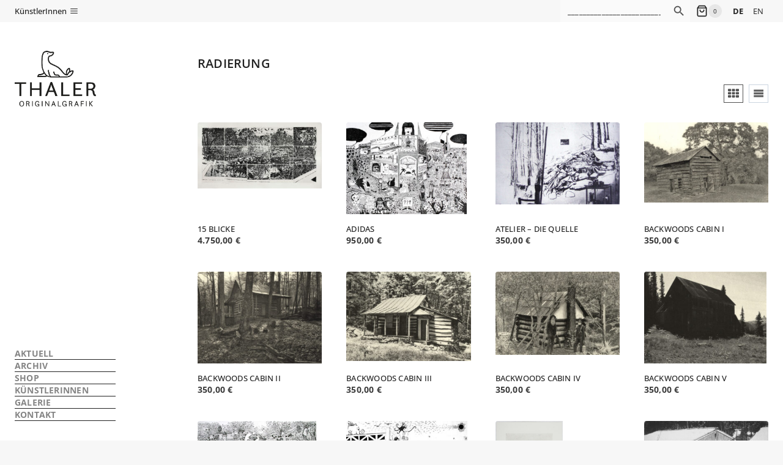

--- FILE ---
content_type: text/html; charset=UTF-8
request_url: https://www.thaler-originalgrafik.de/produkt-schlagwort/radierung/
body_size: 29376
content:
<!doctype html>
<html lang="de-DE" class="no-js" itemtype="https://schema.org/Blog" itemscope>
<head>
	<meta charset="UTF-8">
	<meta name="viewport" content="width=device-width, initial-scale=1, minimum-scale=1">
	<title>Schlagwort: Radierung › Thaler Originalgrafik Leipzig</title>
<link rel="alternate" hreflang="de" href="https://www.thaler-originalgrafik.de/produkt-schlagwort/radierung/" />
<link rel="alternate" hreflang="en" href="https://www.thaler-originalgrafik.de/en/produkt-schlagwort/radierung/" />
<link rel="alternate" hreflang="x-default" href="https://www.thaler-originalgrafik.de/produkt-schlagwort/radierung/" />

<!-- The SEO Framework von Sybre Waaijer -->
<meta name="robots" content="max-snippet:-1,max-image-preview:large,max-video-preview:-1" />
<link rel="canonical" href="https://www.thaler-originalgrafik.de/produkt-schlagwort/radierung/" />
<meta property="og:type" content="website" />
<meta property="og:locale" content="de_DE" />
<meta property="og:site_name" content="Thaler Originalgrafik Leipzig" />
<meta property="og:title" content="Schlagwort: Radierung" />
<meta property="og:url" content="https://www.thaler-originalgrafik.de/produkt-schlagwort/radierung/" />
<meta property="og:image" content="https://www.thaler-originalgrafik.de/wp-content/uploads/2023/12/Thaler.png" />
<meta property="og:image:width" content="850" />
<meta property="og:image:height" content="582" />
<meta property="og:image:alt" content="Skizze einer Robbe, die nach hinten schaut. Darunter steht THALER ORIGINALGRAFIK" />
<meta name="twitter:card" content="summary_large_image" />
<meta name="twitter:title" content="Schlagwort: Radierung" />
<meta name="twitter:image" content="https://www.thaler-originalgrafik.de/wp-content/uploads/2023/12/Thaler.png" />
<meta name="twitter:image:alt" content="Skizze einer Robbe, die nach hinten schaut. Darunter steht THALER ORIGINALGRAFIK" />
<script type="application/ld+json">{"@context":"https://schema.org","@graph":[{"@type":"WebSite","@id":"https://www.thaler-originalgrafik.de/#/schema/WebSite","url":"https://www.thaler-originalgrafik.de/","name":"Thaler Originalgrafik Leipzig","description":"Zeitgenössische originale Druckgrafik und Arbeiten auf Papier","inLanguage":"de","potentialAction":{"@type":"SearchAction","target":{"@type":"EntryPoint","urlTemplate":"https://www.thaler-originalgrafik.de/search/{search_term_string}/"},"query-input":"required name=search_term_string"},"publisher":{"@type":"Organization","@id":"https://www.thaler-originalgrafik.de/#/schema/Organization","name":"Thaler Originalgrafik Leipzig","url":"https://www.thaler-originalgrafik.de/","sameAs":["https://www.facebook.com/thaleroriginalgrafik/","https://www.instagram.com/thaleroriginalgrafik"],"logo":"https://www.thaler-originalgrafik.de/wp-content/uploads/2023/09/thaler-originalgrafik-logo.png"}},{"@type":"CollectionPage","@id":"https://www.thaler-originalgrafik.de/produkt-schlagwort/radierung/","url":"https://www.thaler-originalgrafik.de/produkt-schlagwort/radierung/","name":"Schlagwort: Radierung › Thaler Originalgrafik Leipzig","inLanguage":"de","isPartOf":{"@id":"https://www.thaler-originalgrafik.de/#/schema/WebSite"},"breadcrumb":{"@type":"BreadcrumbList","@id":"https://www.thaler-originalgrafik.de/#/schema/BreadcrumbList","itemListElement":[{"@type":"ListItem","position":1,"item":"https://www.thaler-originalgrafik.de/","name":"Thaler Originalgrafik Leipzig"},{"@type":"ListItem","position":2,"name":"Schlagwort: Radierung"}]}}]}</script>
<!-- / The SEO Framework von Sybre Waaijer | 39.12ms meta | 3.19ms boot -->

<link rel="alternate" type="application/rss+xml" title="Thaler Originalgrafik Leipzig &raquo; Feed" href="https://www.thaler-originalgrafik.de/feed/" />
<link rel="alternate" type="application/rss+xml" title="Thaler Originalgrafik Leipzig &raquo; Kommentar-Feed" href="https://www.thaler-originalgrafik.de/comments/feed/" />
			<script>document.documentElement.classList.remove( 'no-js' );</script>
			<link rel="alternate" type="application/rss+xml" title="Thaler Originalgrafik Leipzig &raquo; Radierung Schlagwort Feed" href="https://www.thaler-originalgrafik.de/produkt-schlagwort/radierung/feed/" />
<style id='wp-img-auto-sizes-contain-inline-css'>
img:is([sizes=auto i],[sizes^="auto," i]){contain-intrinsic-size:3000px 1500px}
/*# sourceURL=wp-img-auto-sizes-contain-inline-css */
</style>
<style id='wp-emoji-styles-inline-css'>

	img.wp-smiley, img.emoji {
		display: inline !important;
		border: none !important;
		box-shadow: none !important;
		height: 1em !important;
		width: 1em !important;
		margin: 0 0.07em !important;
		vertical-align: -0.1em !important;
		background: none !important;
		padding: 0 !important;
	}
/*# sourceURL=wp-emoji-styles-inline-css */
</style>
<link rel='stylesheet' id='wp-block-library-css' href='https://www.thaler-originalgrafik.de/wp-includes/css/dist/block-library/style.min.css?ver=6.9' media='all' />
<style id='wp-block-image-inline-css'>
.wp-block-image>a,.wp-block-image>figure>a{display:inline-block}.wp-block-image img{box-sizing:border-box;height:auto;max-width:100%;vertical-align:bottom}@media not (prefers-reduced-motion){.wp-block-image img.hide{visibility:hidden}.wp-block-image img.show{animation:show-content-image .4s}}.wp-block-image[style*=border-radius] img,.wp-block-image[style*=border-radius]>a{border-radius:inherit}.wp-block-image.has-custom-border img{box-sizing:border-box}.wp-block-image.aligncenter{text-align:center}.wp-block-image.alignfull>a,.wp-block-image.alignwide>a{width:100%}.wp-block-image.alignfull img,.wp-block-image.alignwide img{height:auto;width:100%}.wp-block-image .aligncenter,.wp-block-image .alignleft,.wp-block-image .alignright,.wp-block-image.aligncenter,.wp-block-image.alignleft,.wp-block-image.alignright{display:table}.wp-block-image .aligncenter>figcaption,.wp-block-image .alignleft>figcaption,.wp-block-image .alignright>figcaption,.wp-block-image.aligncenter>figcaption,.wp-block-image.alignleft>figcaption,.wp-block-image.alignright>figcaption{caption-side:bottom;display:table-caption}.wp-block-image .alignleft{float:left;margin:.5em 1em .5em 0}.wp-block-image .alignright{float:right;margin:.5em 0 .5em 1em}.wp-block-image .aligncenter{margin-left:auto;margin-right:auto}.wp-block-image :where(figcaption){margin-bottom:1em;margin-top:.5em}.wp-block-image.is-style-circle-mask img{border-radius:9999px}@supports ((-webkit-mask-image:none) or (mask-image:none)) or (-webkit-mask-image:none){.wp-block-image.is-style-circle-mask img{border-radius:0;-webkit-mask-image:url('data:image/svg+xml;utf8,<svg viewBox="0 0 100 100" xmlns="http://www.w3.org/2000/svg"><circle cx="50" cy="50" r="50"/></svg>');mask-image:url('data:image/svg+xml;utf8,<svg viewBox="0 0 100 100" xmlns="http://www.w3.org/2000/svg"><circle cx="50" cy="50" r="50"/></svg>');mask-mode:alpha;-webkit-mask-position:center;mask-position:center;-webkit-mask-repeat:no-repeat;mask-repeat:no-repeat;-webkit-mask-size:contain;mask-size:contain}}:root :where(.wp-block-image.is-style-rounded img,.wp-block-image .is-style-rounded img){border-radius:9999px}.wp-block-image figure{margin:0}.wp-lightbox-container{display:flex;flex-direction:column;position:relative}.wp-lightbox-container img{cursor:zoom-in}.wp-lightbox-container img:hover+button{opacity:1}.wp-lightbox-container button{align-items:center;backdrop-filter:blur(16px) saturate(180%);background-color:#5a5a5a40;border:none;border-radius:4px;cursor:zoom-in;display:flex;height:20px;justify-content:center;opacity:0;padding:0;position:absolute;right:16px;text-align:center;top:16px;width:20px;z-index:100}@media not (prefers-reduced-motion){.wp-lightbox-container button{transition:opacity .2s ease}}.wp-lightbox-container button:focus-visible{outline:3px auto #5a5a5a40;outline:3px auto -webkit-focus-ring-color;outline-offset:3px}.wp-lightbox-container button:hover{cursor:pointer;opacity:1}.wp-lightbox-container button:focus{opacity:1}.wp-lightbox-container button:focus,.wp-lightbox-container button:hover,.wp-lightbox-container button:not(:hover):not(:active):not(.has-background){background-color:#5a5a5a40;border:none}.wp-lightbox-overlay{box-sizing:border-box;cursor:zoom-out;height:100vh;left:0;overflow:hidden;position:fixed;top:0;visibility:hidden;width:100%;z-index:100000}.wp-lightbox-overlay .close-button{align-items:center;cursor:pointer;display:flex;justify-content:center;min-height:40px;min-width:40px;padding:0;position:absolute;right:calc(env(safe-area-inset-right) + 16px);top:calc(env(safe-area-inset-top) + 16px);z-index:5000000}.wp-lightbox-overlay .close-button:focus,.wp-lightbox-overlay .close-button:hover,.wp-lightbox-overlay .close-button:not(:hover):not(:active):not(.has-background){background:none;border:none}.wp-lightbox-overlay .lightbox-image-container{height:var(--wp--lightbox-container-height);left:50%;overflow:hidden;position:absolute;top:50%;transform:translate(-50%,-50%);transform-origin:top left;width:var(--wp--lightbox-container-width);z-index:9999999999}.wp-lightbox-overlay .wp-block-image{align-items:center;box-sizing:border-box;display:flex;height:100%;justify-content:center;margin:0;position:relative;transform-origin:0 0;width:100%;z-index:3000000}.wp-lightbox-overlay .wp-block-image img{height:var(--wp--lightbox-image-height);min-height:var(--wp--lightbox-image-height);min-width:var(--wp--lightbox-image-width);width:var(--wp--lightbox-image-width)}.wp-lightbox-overlay .wp-block-image figcaption{display:none}.wp-lightbox-overlay button{background:none;border:none}.wp-lightbox-overlay .scrim{background-color:#fff;height:100%;opacity:.9;position:absolute;width:100%;z-index:2000000}.wp-lightbox-overlay.active{visibility:visible}@media not (prefers-reduced-motion){.wp-lightbox-overlay.active{animation:turn-on-visibility .25s both}.wp-lightbox-overlay.active img{animation:turn-on-visibility .35s both}.wp-lightbox-overlay.show-closing-animation:not(.active){animation:turn-off-visibility .35s both}.wp-lightbox-overlay.show-closing-animation:not(.active) img{animation:turn-off-visibility .25s both}.wp-lightbox-overlay.zoom.active{animation:none;opacity:1;visibility:visible}.wp-lightbox-overlay.zoom.active .lightbox-image-container{animation:lightbox-zoom-in .4s}.wp-lightbox-overlay.zoom.active .lightbox-image-container img{animation:none}.wp-lightbox-overlay.zoom.active .scrim{animation:turn-on-visibility .4s forwards}.wp-lightbox-overlay.zoom.show-closing-animation:not(.active){animation:none}.wp-lightbox-overlay.zoom.show-closing-animation:not(.active) .lightbox-image-container{animation:lightbox-zoom-out .4s}.wp-lightbox-overlay.zoom.show-closing-animation:not(.active) .lightbox-image-container img{animation:none}.wp-lightbox-overlay.zoom.show-closing-animation:not(.active) .scrim{animation:turn-off-visibility .4s forwards}}@keyframes show-content-image{0%{visibility:hidden}99%{visibility:hidden}to{visibility:visible}}@keyframes turn-on-visibility{0%{opacity:0}to{opacity:1}}@keyframes turn-off-visibility{0%{opacity:1;visibility:visible}99%{opacity:0;visibility:visible}to{opacity:0;visibility:hidden}}@keyframes lightbox-zoom-in{0%{transform:translate(calc((-100vw + var(--wp--lightbox-scrollbar-width))/2 + var(--wp--lightbox-initial-left-position)),calc(-50vh + var(--wp--lightbox-initial-top-position))) scale(var(--wp--lightbox-scale))}to{transform:translate(-50%,-50%) scale(1)}}@keyframes lightbox-zoom-out{0%{transform:translate(-50%,-50%) scale(1);visibility:visible}99%{visibility:visible}to{transform:translate(calc((-100vw + var(--wp--lightbox-scrollbar-width))/2 + var(--wp--lightbox-initial-left-position)),calc(-50vh + var(--wp--lightbox-initial-top-position))) scale(var(--wp--lightbox-scale));visibility:hidden}}
/*# sourceURL=https://www.thaler-originalgrafik.de/wp-includes/blocks/image/style.min.css */
</style>
<style id='wp-block-group-inline-css'>
.wp-block-group{box-sizing:border-box}:where(.wp-block-group.wp-block-group-is-layout-constrained){position:relative}
/*# sourceURL=https://www.thaler-originalgrafik.de/wp-includes/blocks/group/style.min.css */
</style>
<link rel='stylesheet' id='wc-blocks-style-css' href='https://www.thaler-originalgrafik.de/wp-content/plugins/woocommerce/assets/client/blocks/wc-blocks.css?ver=wc-10.4.3' media='all' />
<style id='global-styles-inline-css'>
:root{--wp--preset--aspect-ratio--square: 1;--wp--preset--aspect-ratio--4-3: 4/3;--wp--preset--aspect-ratio--3-4: 3/4;--wp--preset--aspect-ratio--3-2: 3/2;--wp--preset--aspect-ratio--2-3: 2/3;--wp--preset--aspect-ratio--16-9: 16/9;--wp--preset--aspect-ratio--9-16: 9/16;--wp--preset--color--black: #000000;--wp--preset--color--cyan-bluish-gray: #abb8c3;--wp--preset--color--white: #ffffff;--wp--preset--color--pale-pink: #f78da7;--wp--preset--color--vivid-red: #cf2e2e;--wp--preset--color--luminous-vivid-orange: #ff6900;--wp--preset--color--luminous-vivid-amber: #fcb900;--wp--preset--color--light-green-cyan: #7bdcb5;--wp--preset--color--vivid-green-cyan: #00d084;--wp--preset--color--pale-cyan-blue: #8ed1fc;--wp--preset--color--vivid-cyan-blue: #0693e3;--wp--preset--color--vivid-purple: #9b51e0;--wp--preset--color--theme-palette-1: var(--global-palette1);--wp--preset--color--theme-palette-2: var(--global-palette2);--wp--preset--color--theme-palette-3: var(--global-palette3);--wp--preset--color--theme-palette-4: var(--global-palette4);--wp--preset--color--theme-palette-5: var(--global-palette5);--wp--preset--color--theme-palette-6: var(--global-palette6);--wp--preset--color--theme-palette-7: var(--global-palette7);--wp--preset--color--theme-palette-8: var(--global-palette8);--wp--preset--color--theme-palette-9: var(--global-palette9);--wp--preset--color--theme-palette-10: var(--global-palette10);--wp--preset--color--theme-palette-11: var(--global-palette11);--wp--preset--color--theme-palette-12: var(--global-palette12);--wp--preset--color--theme-palette-13: var(--global-palette13);--wp--preset--color--theme-palette-14: var(--global-palette14);--wp--preset--color--theme-palette-15: var(--global-palette15);--wp--preset--gradient--vivid-cyan-blue-to-vivid-purple: linear-gradient(135deg,rgb(6,147,227) 0%,rgb(155,81,224) 100%);--wp--preset--gradient--light-green-cyan-to-vivid-green-cyan: linear-gradient(135deg,rgb(122,220,180) 0%,rgb(0,208,130) 100%);--wp--preset--gradient--luminous-vivid-amber-to-luminous-vivid-orange: linear-gradient(135deg,rgb(252,185,0) 0%,rgb(255,105,0) 100%);--wp--preset--gradient--luminous-vivid-orange-to-vivid-red: linear-gradient(135deg,rgb(255,105,0) 0%,rgb(207,46,46) 100%);--wp--preset--gradient--very-light-gray-to-cyan-bluish-gray: linear-gradient(135deg,rgb(238,238,238) 0%,rgb(169,184,195) 100%);--wp--preset--gradient--cool-to-warm-spectrum: linear-gradient(135deg,rgb(74,234,220) 0%,rgb(151,120,209) 20%,rgb(207,42,186) 40%,rgb(238,44,130) 60%,rgb(251,105,98) 80%,rgb(254,248,76) 100%);--wp--preset--gradient--blush-light-purple: linear-gradient(135deg,rgb(255,206,236) 0%,rgb(152,150,240) 100%);--wp--preset--gradient--blush-bordeaux: linear-gradient(135deg,rgb(254,205,165) 0%,rgb(254,45,45) 50%,rgb(107,0,62) 100%);--wp--preset--gradient--luminous-dusk: linear-gradient(135deg,rgb(255,203,112) 0%,rgb(199,81,192) 50%,rgb(65,88,208) 100%);--wp--preset--gradient--pale-ocean: linear-gradient(135deg,rgb(255,245,203) 0%,rgb(182,227,212) 50%,rgb(51,167,181) 100%);--wp--preset--gradient--electric-grass: linear-gradient(135deg,rgb(202,248,128) 0%,rgb(113,206,126) 100%);--wp--preset--gradient--midnight: linear-gradient(135deg,rgb(2,3,129) 0%,rgb(40,116,252) 100%);--wp--preset--font-size--small: var(--global-font-size-small);--wp--preset--font-size--medium: var(--global-font-size-medium);--wp--preset--font-size--large: var(--global-font-size-large);--wp--preset--font-size--x-large: 42px;--wp--preset--font-size--larger: var(--global-font-size-larger);--wp--preset--font-size--xxlarge: var(--global-font-size-xxlarge);--wp--preset--spacing--20: 0.44rem;--wp--preset--spacing--30: 0.67rem;--wp--preset--spacing--40: 1rem;--wp--preset--spacing--50: 1.5rem;--wp--preset--spacing--60: 2.25rem;--wp--preset--spacing--70: 3.38rem;--wp--preset--spacing--80: 5.06rem;--wp--preset--shadow--natural: 6px 6px 9px rgba(0, 0, 0, 0.2);--wp--preset--shadow--deep: 12px 12px 50px rgba(0, 0, 0, 0.4);--wp--preset--shadow--sharp: 6px 6px 0px rgba(0, 0, 0, 0.2);--wp--preset--shadow--outlined: 6px 6px 0px -3px rgb(255, 255, 255), 6px 6px rgb(0, 0, 0);--wp--preset--shadow--crisp: 6px 6px 0px rgb(0, 0, 0);}:root { --wp--style--global--content-size: var(--global-calc-content-width);--wp--style--global--wide-size: var(--global-calc-wide-content-width); }:where(body) { margin: 0; }.wp-site-blocks > .alignleft { float: left; margin-right: 2em; }.wp-site-blocks > .alignright { float: right; margin-left: 2em; }.wp-site-blocks > .aligncenter { justify-content: center; margin-left: auto; margin-right: auto; }:where(.is-layout-flex){gap: 0.5em;}:where(.is-layout-grid){gap: 0.5em;}.is-layout-flow > .alignleft{float: left;margin-inline-start: 0;margin-inline-end: 2em;}.is-layout-flow > .alignright{float: right;margin-inline-start: 2em;margin-inline-end: 0;}.is-layout-flow > .aligncenter{margin-left: auto !important;margin-right: auto !important;}.is-layout-constrained > .alignleft{float: left;margin-inline-start: 0;margin-inline-end: 2em;}.is-layout-constrained > .alignright{float: right;margin-inline-start: 2em;margin-inline-end: 0;}.is-layout-constrained > .aligncenter{margin-left: auto !important;margin-right: auto !important;}.is-layout-constrained > :where(:not(.alignleft):not(.alignright):not(.alignfull)){max-width: var(--wp--style--global--content-size);margin-left: auto !important;margin-right: auto !important;}.is-layout-constrained > .alignwide{max-width: var(--wp--style--global--wide-size);}body .is-layout-flex{display: flex;}.is-layout-flex{flex-wrap: wrap;align-items: center;}.is-layout-flex > :is(*, div){margin: 0;}body .is-layout-grid{display: grid;}.is-layout-grid > :is(*, div){margin: 0;}body{padding-top: 0px;padding-right: 0px;padding-bottom: 0px;padding-left: 0px;}a:where(:not(.wp-element-button)){text-decoration: underline;}:root :where(.wp-element-button, .wp-block-button__link){font-style: inherit;font-weight: inherit;letter-spacing: inherit;text-transform: inherit;}.has-black-color{color: var(--wp--preset--color--black) !important;}.has-cyan-bluish-gray-color{color: var(--wp--preset--color--cyan-bluish-gray) !important;}.has-white-color{color: var(--wp--preset--color--white) !important;}.has-pale-pink-color{color: var(--wp--preset--color--pale-pink) !important;}.has-vivid-red-color{color: var(--wp--preset--color--vivid-red) !important;}.has-luminous-vivid-orange-color{color: var(--wp--preset--color--luminous-vivid-orange) !important;}.has-luminous-vivid-amber-color{color: var(--wp--preset--color--luminous-vivid-amber) !important;}.has-light-green-cyan-color{color: var(--wp--preset--color--light-green-cyan) !important;}.has-vivid-green-cyan-color{color: var(--wp--preset--color--vivid-green-cyan) !important;}.has-pale-cyan-blue-color{color: var(--wp--preset--color--pale-cyan-blue) !important;}.has-vivid-cyan-blue-color{color: var(--wp--preset--color--vivid-cyan-blue) !important;}.has-vivid-purple-color{color: var(--wp--preset--color--vivid-purple) !important;}.has-theme-palette-1-color{color: var(--wp--preset--color--theme-palette-1) !important;}.has-theme-palette-2-color{color: var(--wp--preset--color--theme-palette-2) !important;}.has-theme-palette-3-color{color: var(--wp--preset--color--theme-palette-3) !important;}.has-theme-palette-4-color{color: var(--wp--preset--color--theme-palette-4) !important;}.has-theme-palette-5-color{color: var(--wp--preset--color--theme-palette-5) !important;}.has-theme-palette-6-color{color: var(--wp--preset--color--theme-palette-6) !important;}.has-theme-palette-7-color{color: var(--wp--preset--color--theme-palette-7) !important;}.has-theme-palette-8-color{color: var(--wp--preset--color--theme-palette-8) !important;}.has-theme-palette-9-color{color: var(--wp--preset--color--theme-palette-9) !important;}.has-theme-palette-10-color{color: var(--wp--preset--color--theme-palette-10) !important;}.has-theme-palette-11-color{color: var(--wp--preset--color--theme-palette-11) !important;}.has-theme-palette-12-color{color: var(--wp--preset--color--theme-palette-12) !important;}.has-theme-palette-13-color{color: var(--wp--preset--color--theme-palette-13) !important;}.has-theme-palette-14-color{color: var(--wp--preset--color--theme-palette-14) !important;}.has-theme-palette-15-color{color: var(--wp--preset--color--theme-palette-15) !important;}.has-black-background-color{background-color: var(--wp--preset--color--black) !important;}.has-cyan-bluish-gray-background-color{background-color: var(--wp--preset--color--cyan-bluish-gray) !important;}.has-white-background-color{background-color: var(--wp--preset--color--white) !important;}.has-pale-pink-background-color{background-color: var(--wp--preset--color--pale-pink) !important;}.has-vivid-red-background-color{background-color: var(--wp--preset--color--vivid-red) !important;}.has-luminous-vivid-orange-background-color{background-color: var(--wp--preset--color--luminous-vivid-orange) !important;}.has-luminous-vivid-amber-background-color{background-color: var(--wp--preset--color--luminous-vivid-amber) !important;}.has-light-green-cyan-background-color{background-color: var(--wp--preset--color--light-green-cyan) !important;}.has-vivid-green-cyan-background-color{background-color: var(--wp--preset--color--vivid-green-cyan) !important;}.has-pale-cyan-blue-background-color{background-color: var(--wp--preset--color--pale-cyan-blue) !important;}.has-vivid-cyan-blue-background-color{background-color: var(--wp--preset--color--vivid-cyan-blue) !important;}.has-vivid-purple-background-color{background-color: var(--wp--preset--color--vivid-purple) !important;}.has-theme-palette-1-background-color{background-color: var(--wp--preset--color--theme-palette-1) !important;}.has-theme-palette-2-background-color{background-color: var(--wp--preset--color--theme-palette-2) !important;}.has-theme-palette-3-background-color{background-color: var(--wp--preset--color--theme-palette-3) !important;}.has-theme-palette-4-background-color{background-color: var(--wp--preset--color--theme-palette-4) !important;}.has-theme-palette-5-background-color{background-color: var(--wp--preset--color--theme-palette-5) !important;}.has-theme-palette-6-background-color{background-color: var(--wp--preset--color--theme-palette-6) !important;}.has-theme-palette-7-background-color{background-color: var(--wp--preset--color--theme-palette-7) !important;}.has-theme-palette-8-background-color{background-color: var(--wp--preset--color--theme-palette-8) !important;}.has-theme-palette-9-background-color{background-color: var(--wp--preset--color--theme-palette-9) !important;}.has-theme-palette-10-background-color{background-color: var(--wp--preset--color--theme-palette-10) !important;}.has-theme-palette-11-background-color{background-color: var(--wp--preset--color--theme-palette-11) !important;}.has-theme-palette-12-background-color{background-color: var(--wp--preset--color--theme-palette-12) !important;}.has-theme-palette-13-background-color{background-color: var(--wp--preset--color--theme-palette-13) !important;}.has-theme-palette-14-background-color{background-color: var(--wp--preset--color--theme-palette-14) !important;}.has-theme-palette-15-background-color{background-color: var(--wp--preset--color--theme-palette-15) !important;}.has-black-border-color{border-color: var(--wp--preset--color--black) !important;}.has-cyan-bluish-gray-border-color{border-color: var(--wp--preset--color--cyan-bluish-gray) !important;}.has-white-border-color{border-color: var(--wp--preset--color--white) !important;}.has-pale-pink-border-color{border-color: var(--wp--preset--color--pale-pink) !important;}.has-vivid-red-border-color{border-color: var(--wp--preset--color--vivid-red) !important;}.has-luminous-vivid-orange-border-color{border-color: var(--wp--preset--color--luminous-vivid-orange) !important;}.has-luminous-vivid-amber-border-color{border-color: var(--wp--preset--color--luminous-vivid-amber) !important;}.has-light-green-cyan-border-color{border-color: var(--wp--preset--color--light-green-cyan) !important;}.has-vivid-green-cyan-border-color{border-color: var(--wp--preset--color--vivid-green-cyan) !important;}.has-pale-cyan-blue-border-color{border-color: var(--wp--preset--color--pale-cyan-blue) !important;}.has-vivid-cyan-blue-border-color{border-color: var(--wp--preset--color--vivid-cyan-blue) !important;}.has-vivid-purple-border-color{border-color: var(--wp--preset--color--vivid-purple) !important;}.has-theme-palette-1-border-color{border-color: var(--wp--preset--color--theme-palette-1) !important;}.has-theme-palette-2-border-color{border-color: var(--wp--preset--color--theme-palette-2) !important;}.has-theme-palette-3-border-color{border-color: var(--wp--preset--color--theme-palette-3) !important;}.has-theme-palette-4-border-color{border-color: var(--wp--preset--color--theme-palette-4) !important;}.has-theme-palette-5-border-color{border-color: var(--wp--preset--color--theme-palette-5) !important;}.has-theme-palette-6-border-color{border-color: var(--wp--preset--color--theme-palette-6) !important;}.has-theme-palette-7-border-color{border-color: var(--wp--preset--color--theme-palette-7) !important;}.has-theme-palette-8-border-color{border-color: var(--wp--preset--color--theme-palette-8) !important;}.has-theme-palette-9-border-color{border-color: var(--wp--preset--color--theme-palette-9) !important;}.has-theme-palette-10-border-color{border-color: var(--wp--preset--color--theme-palette-10) !important;}.has-theme-palette-11-border-color{border-color: var(--wp--preset--color--theme-palette-11) !important;}.has-theme-palette-12-border-color{border-color: var(--wp--preset--color--theme-palette-12) !important;}.has-theme-palette-13-border-color{border-color: var(--wp--preset--color--theme-palette-13) !important;}.has-theme-palette-14-border-color{border-color: var(--wp--preset--color--theme-palette-14) !important;}.has-theme-palette-15-border-color{border-color: var(--wp--preset--color--theme-palette-15) !important;}.has-vivid-cyan-blue-to-vivid-purple-gradient-background{background: var(--wp--preset--gradient--vivid-cyan-blue-to-vivid-purple) !important;}.has-light-green-cyan-to-vivid-green-cyan-gradient-background{background: var(--wp--preset--gradient--light-green-cyan-to-vivid-green-cyan) !important;}.has-luminous-vivid-amber-to-luminous-vivid-orange-gradient-background{background: var(--wp--preset--gradient--luminous-vivid-amber-to-luminous-vivid-orange) !important;}.has-luminous-vivid-orange-to-vivid-red-gradient-background{background: var(--wp--preset--gradient--luminous-vivid-orange-to-vivid-red) !important;}.has-very-light-gray-to-cyan-bluish-gray-gradient-background{background: var(--wp--preset--gradient--very-light-gray-to-cyan-bluish-gray) !important;}.has-cool-to-warm-spectrum-gradient-background{background: var(--wp--preset--gradient--cool-to-warm-spectrum) !important;}.has-blush-light-purple-gradient-background{background: var(--wp--preset--gradient--blush-light-purple) !important;}.has-blush-bordeaux-gradient-background{background: var(--wp--preset--gradient--blush-bordeaux) !important;}.has-luminous-dusk-gradient-background{background: var(--wp--preset--gradient--luminous-dusk) !important;}.has-pale-ocean-gradient-background{background: var(--wp--preset--gradient--pale-ocean) !important;}.has-electric-grass-gradient-background{background: var(--wp--preset--gradient--electric-grass) !important;}.has-midnight-gradient-background{background: var(--wp--preset--gradient--midnight) !important;}.has-small-font-size{font-size: var(--wp--preset--font-size--small) !important;}.has-medium-font-size{font-size: var(--wp--preset--font-size--medium) !important;}.has-large-font-size{font-size: var(--wp--preset--font-size--large) !important;}.has-x-large-font-size{font-size: var(--wp--preset--font-size--x-large) !important;}.has-larger-font-size{font-size: var(--wp--preset--font-size--larger) !important;}.has-xxlarge-font-size{font-size: var(--wp--preset--font-size--xxlarge) !important;}
/*# sourceURL=global-styles-inline-css */
</style>

<style id='woocommerce-inline-inline-css'>
.woocommerce form .form-row .required { visibility: visible; }
/*# sourceURL=woocommerce-inline-inline-css */
</style>
<link rel='stylesheet' id='wpml-legacy-horizontal-list-0-css' href='https://www.thaler-originalgrafik.de/wp-content/plugins/sitepress-multilingual-cms/templates/language-switchers/legacy-list-horizontal/style.min.css?ver=1' media='all' />
<link rel='stylesheet' id='wpml-legacy-post-translations-0-css' href='https://www.thaler-originalgrafik.de/wp-content/plugins/sitepress-multilingual-cms/templates/language-switchers/legacy-post-translations/style.min.css?ver=1' media='all' />
<link rel='stylesheet' id='wpml-menu-item-0-css' href='https://www.thaler-originalgrafik.de/wp-content/plugins/sitepress-multilingual-cms/templates/language-switchers/menu-item/style.min.css?ver=1' media='all' />
<link rel='stylesheet' id='ivory-search-styles-css' href='https://www.thaler-originalgrafik.de/wp-content/plugins/add-search-to-menu/public/css/ivory-search.min.css?ver=5.5.13' media='all' />
<link rel='stylesheet' id='kadence-global-css' href='https://www.thaler-originalgrafik.de/wp-content/themes/kadence/assets/css/global.min.css?ver=1.4.3' media='all' />
<style id='kadence-global-inline-css'>
/* Kadence Base CSS */
:root{--global-palette1:#b2b2b2;--global-palette2:#858585;--global-palette3:#222222;--global-palette4:#3B3B3B;--global-palette5:#515151;--global-palette6:#626262;--global-palette7:#e7e7e7;--global-palette8:#f7f7f7;--global-palette9:#ffffff;--global-palette10:oklch(from var(--global-palette1) calc(l + 0.10 * (1 - l)) calc(c * 1.00) calc(h + 180) / 100%);--global-palette11:#13612e;--global-palette12:#1159af;--global-palette13:#b82105;--global-palette14:#f7630c;--global-palette15:#f5a524;--global-palette9rgb:255, 255, 255;--global-palette-highlight:var(--global-palette2);--global-palette-highlight-alt:var(--global-palette3);--global-palette-highlight-alt2:var(--global-palette9);--global-palette-btn-bg:var(--global-palette3);--global-palette-btn-bg-hover:var(--global-palette8);--global-palette-btn:var(--global-palette9);--global-palette-btn-hover:var(--global-palette3);--global-palette-btn-sec-bg:var(--global-palette7);--global-palette-btn-sec-bg-hover:var(--global-palette2);--global-palette-btn-sec:var(--global-palette3);--global-palette-btn-sec-hover:var(--global-palette9);--global-body-font-family:'Open Sans', sans-serif;--global-heading-font-family:'Open Sans', sans-serif;--global-primary-nav-font-family:inherit;--global-fallback-font:sans-serif;--global-display-fallback-font:sans-serif;--global-content-width:1290px;--global-content-wide-width:calc(1290px + 230px);--global-content-narrow-width:842px;--global-content-edge-padding:1.5rem;--global-content-boxed-padding:2rem;--global-calc-content-width:calc(1290px - var(--global-content-edge-padding) - var(--global-content-edge-padding) );--wp--style--global--content-size:var(--global-calc-content-width);}.wp-site-blocks{--global-vw:calc( 100vw - ( 0.5 * var(--scrollbar-offset)));}body{background:var(--global-palette8);-webkit-font-smoothing:antialiased;-moz-osx-font-smoothing:grayscale;}body, input, select, optgroup, textarea{font-style:normal;font-weight:normal;font-size:14px;line-height:1.6;letter-spacing:0.015em;font-family:var(--global-body-font-family);color:var(--global-palette4);}.content-bg, body.content-style-unboxed .site{background:var(--global-palette9);}h1,h2,h3,h4,h5,h6{font-family:var(--global-heading-font-family);}h1{font-style:normal;font-weight:600;font-size:20px;line-height:2;text-transform:uppercase;color:var(--global-palette3);}h2{font-style:normal;font-weight:600;font-size:21px;line-height:1.4;text-transform:uppercase;color:var(--global-palette3);}h3{font-style:normal;font-weight:600;font-size:13px;line-height:1.6;letter-spacing:1px;text-transform:uppercase;color:var(--global-palette2);}h4{font-style:normal;font-weight:700;font-size:14px;line-height:1.5;color:var(--global-palette4);}h5{font-weight:700;font-size:20px;line-height:1.5;color:var(--global-palette4);}h6{font-weight:700;font-size:18px;line-height:1.5;color:var(--global-palette5);}.entry-hero h1{font-style:normal;}.entry-hero .kadence-breadcrumbs, .entry-hero .search-form{font-style:normal;}@media all and (max-width: 767px){h2{font-size:17px;}h3{font-size:12px;letter-spacing:1px;}}.entry-hero .kadence-breadcrumbs{max-width:1290px;}.site-container, .site-header-row-layout-contained, .site-footer-row-layout-contained, .entry-hero-layout-contained, .comments-area, .alignfull > .wp-block-cover__inner-container, .alignwide > .wp-block-cover__inner-container{max-width:var(--global-content-width);}.content-width-narrow .content-container.site-container, .content-width-narrow .hero-container.site-container{max-width:var(--global-content-narrow-width);}@media all and (min-width: 1520px){.wp-site-blocks .content-container  .alignwide{margin-left:-115px;margin-right:-115px;width:unset;max-width:unset;}}@media all and (min-width: 1102px){.content-width-narrow .wp-site-blocks .content-container .alignwide{margin-left:-130px;margin-right:-130px;width:unset;max-width:unset;}}.content-style-boxed .wp-site-blocks .entry-content .alignwide{margin-left:calc( -1 * var( --global-content-boxed-padding ) );margin-right:calc( -1 * var( --global-content-boxed-padding ) );}.content-area{margin-top:3rem;margin-bottom:3rem;}@media all and (max-width: 767px){.content-area{margin-top:2.5rem;margin-bottom:2.5rem;}}@media all and (max-width: 1024px){:root{--global-content-boxed-padding:2rem;}}@media all and (max-width: 767px){:root{--global-content-edge-padding:1rem;--global-content-boxed-padding:1.5rem;}}.entry-content-wrap{padding:2rem;}@media all and (max-width: 1024px){.entry-content-wrap{padding:2rem;}}@media all and (max-width: 767px){.entry-content-wrap{padding:1.5rem;}}.entry.single-entry{box-shadow:0px 15px 15px -10px rgba(0,0,0,0.05);}.entry.loop-entry{box-shadow:0px 15px 15px -10px rgba(0,0,0,0.05);}.loop-entry .entry-content-wrap{padding:2rem;}@media all and (max-width: 1024px){.loop-entry .entry-content-wrap{padding:2rem;}}@media all and (max-width: 767px){.loop-entry .entry-content-wrap{padding:1.5rem;}}.has-sidebar:not(.has-left-sidebar) .content-container{grid-template-columns:1fr 250px;}.has-sidebar.has-left-sidebar .content-container{grid-template-columns:250px 1fr;}.primary-sidebar.widget-area .widget{margin-bottom:0em;font-style:normal;font-weight:700;font-size:14px;line-height:1.4;text-transform:uppercase;color:var(--global-palette4);}.primary-sidebar.widget-area .widget-title{font-weight:700;font-size:20px;line-height:1.5;color:var(--global-palette3);}.primary-sidebar.widget-area{padding:0px 100px 0px 0px;}.has-sidebar.has-left-sidebar:not(.rtl) .primary-sidebar.widget-area, .rtl.has-sidebar:not(.has-left-sidebar) .primary-sidebar.widget-area{border-right:1px none var(--global-palette6);}.has-sidebar:not(.has-left-sidebar):not(.rtl) .primary-sidebar.widget-area, .rtl.has-sidebar.has-left-sidebar .primary-sidebar.widget-area{border-left:1px none var(--global-palette6);}button, .button, .wp-block-button__link, input[type="button"], input[type="reset"], input[type="submit"], .fl-button, .elementor-button-wrapper .elementor-button, .wc-block-components-checkout-place-order-button, .wc-block-cart__submit{border-radius:3px;padding:2px 10px 2px 10px;border:2px solid currentColor;border-color:var(--global-palette3);box-shadow:0px 0px 0px -7px rgba(0,0,0,0);}.wp-block-button.is-style-outline .wp-block-button__link{padding:2px 10px 2px 10px;}button:hover, button:focus, button:active, .button:hover, .button:focus, .button:active, .wp-block-button__link:hover, .wp-block-button__link:focus, .wp-block-button__link:active, input[type="button"]:hover, input[type="button"]:focus, input[type="button"]:active, input[type="reset"]:hover, input[type="reset"]:focus, input[type="reset"]:active, input[type="submit"]:hover, input[type="submit"]:focus, input[type="submit"]:active, .elementor-button-wrapper .elementor-button:hover, .elementor-button-wrapper .elementor-button:focus, .elementor-button-wrapper .elementor-button:active, .wc-block-cart__submit:hover{border-color:var(--global-palette3);box-shadow:0px 15px 25px -7px rgba(0,0,0,0.1);}.kb-button.kb-btn-global-outline.kb-btn-global-inherit{padding-top:calc(2px - 2px);padding-right:calc(10px - 2px);padding-bottom:calc(2px - 2px);padding-left:calc(10px - 2px);}@media all and (max-width: 1024px){button, .button, .wp-block-button__link, input[type="button"], input[type="reset"], input[type="submit"], .fl-button, .elementor-button-wrapper .elementor-button, .wc-block-components-checkout-place-order-button, .wc-block-cart__submit{border-color:var(--global-palette3);}}@media all and (max-width: 767px){button, .button, .wp-block-button__link, input[type="button"], input[type="reset"], input[type="submit"], .fl-button, .elementor-button-wrapper .elementor-button, .wc-block-components-checkout-place-order-button, .wc-block-cart__submit{border-color:var(--global-palette3);}}.entry-content :where(.wp-block-image) img, .entry-content :where(.wp-block-kadence-image) img{border-radius:0px;}@media all and (min-width: 1025px){.transparent-header .entry-hero .entry-hero-container-inner{padding-top:30px;}}@media all and (max-width: 1024px){.mobile-transparent-header .entry-hero .entry-hero-container-inner{padding-top:calc(30px + 60px);}}@media all and (max-width: 767px){.mobile-transparent-header .entry-hero .entry-hero-container-inner{padding-top:calc(30px + 60px);}}#kt-scroll-up-reader, #kt-scroll-up{border-radius:0px 0px 0px 0px;bottom:30px;font-size:1.2em;padding:0.4em 0.4em 0.4em 0.4em;}#kt-scroll-up-reader.scroll-up-side-right, #kt-scroll-up.scroll-up-side-right{right:30px;}#kt-scroll-up-reader.scroll-up-side-left, #kt-scroll-up.scroll-up-side-left{left:30px;}.entry-author-style-center{padding-top:var(--global-md-spacing);border-top:1px solid var(--global-gray-500);}.entry-author-style-center .entry-author-avatar, .entry-meta .author-avatar{display:none;}.entry-author-style-normal .entry-author-profile{padding-left:0px;}#comments .comment-meta{margin-left:0px;}
/* Kadence Header CSS */
@media all and (max-width: 1024px){.mobile-transparent-header #masthead{position:absolute;left:0px;right:0px;z-index:100;}.kadence-scrollbar-fixer.mobile-transparent-header #masthead{right:var(--scrollbar-offset,0);}.mobile-transparent-header #masthead, .mobile-transparent-header .site-top-header-wrap .site-header-row-container-inner, .mobile-transparent-header .site-main-header-wrap .site-header-row-container-inner, .mobile-transparent-header .site-bottom-header-wrap .site-header-row-container-inner{background:transparent;}.site-header-row-tablet-layout-fullwidth, .site-header-row-tablet-layout-standard{padding:0px;}}@media all and (min-width: 1025px){.transparent-header #masthead{position:absolute;left:0px;right:0px;z-index:100;}.transparent-header.kadence-scrollbar-fixer #masthead{right:var(--scrollbar-offset,0);}.transparent-header #masthead, .transparent-header .site-top-header-wrap .site-header-row-container-inner, .transparent-header .site-main-header-wrap .site-header-row-container-inner, .transparent-header .site-bottom-header-wrap .site-header-row-container-inner{background:transparent;}}@media all and (max-width: 1024px){.site-branding a.brand img{max-width:130px;}.site-branding a.brand img.svg-logo-image{width:130px;}}@media all and (max-width: 767px){.site-branding a.brand img{max-width:100px;}.site-branding a.brand img.svg-logo-image{width:100px;}}.site-branding{padding:0px 0px 0px 0px;}@media all and (max-width: 1024px){.site-branding{padding:20px 0px 0px 0px;}}#masthead, #masthead .kadence-sticky-header.item-is-fixed:not(.item-at-start):not(.site-header-row-container):not(.site-main-header-wrap), #masthead .kadence-sticky-header.item-is-fixed:not(.item-at-start) > .site-header-row-container-inner{background:#ffffff;}.site-main-header-wrap .site-header-row-container-inner{background:var(--global-palette8);border-bottom:0px none transparent;}.site-main-header-inner-wrap{min-height:60px;}.site-main-header-wrap .site-header-row-container-inner>.site-container{padding:0px 15px 15px 15px;}.site-top-header-wrap .site-header-row-container-inner{background:var(--global-palette8);}.site-top-header-inner-wrap{min-height:30px;}#masthead .kadence-sticky-header.item-is-fixed:not(.item-at-start):not(.site-header-row-container):not(.item-hidden-above):not(.site-main-header-wrap), #masthead .kadence-sticky-header.item-is-fixed:not(.item-at-start):not(.item-hidden-above) > .site-header-row-container-inner{background:var(--global-palette8);}.site-main-header-wrap.site-header-row-container.site-header-focus-item.site-header-row-layout-standard.kadence-sticky-header.item-is-fixed.item-is-stuck, .site-header-upper-inner-wrap.kadence-sticky-header.item-is-fixed.item-is-stuck, .site-header-inner-wrap.kadence-sticky-header.item-is-fixed.item-is-stuck, .site-top-header-wrap.site-header-row-container.site-header-focus-item.site-header-row-layout-standard.kadence-sticky-header.item-is-fixed.item-is-stuck, .site-bottom-header-wrap.site-header-row-container.site-header-focus-item.site-header-row-layout-standard.kadence-sticky-header.item-is-fixed.item-is-stuck{box-shadow:0px 0px 0px 0px rgba(0,0,0,0);}.header-navigation .header-menu-container ul ul.sub-menu, .header-navigation .header-menu-container ul ul.submenu{background:var(--global-palette8);box-shadow:inset 0px 0px 0px 0px rgba(0,0,0,0);}.header-navigation .header-menu-container ul ul li.menu-item, .header-menu-container ul.menu > li.kadence-menu-mega-enabled > ul > li.menu-item > a{border-bottom:1px solid rgba(255,255,255,0.1);border-radius:0px 0px 0px 0px;}.header-navigation .header-menu-container ul ul li.menu-item > a{width:45px;padding-top:1em;padding-bottom:1em;color:var(--global-palette3);font-style:normal;font-weight:600;font-size:13px;line-height:1;text-transform:uppercase;}.header-navigation .header-menu-container ul ul li.menu-item > a:hover{color:var(--global-palette3);background:var(--global-palette8);border-radius:0px 0px 0px 0px;}.header-navigation .header-menu-container ul ul li.menu-item.current-menu-item > a{color:var(--global-palette3);background:var(--global-palette8);border-radius:0px 0px 0px 0px;}.mobile-toggle-open-container .menu-toggle-open, .mobile-toggle-open-container .menu-toggle-open:focus{color:var(--global-palette3);padding:3.6em 1.2em 0.2em 0.6em;font-size:14px;}.mobile-toggle-open-container .menu-toggle-open.menu-toggle-style-bordered{border:1px solid currentColor;}.mobile-toggle-open-container .menu-toggle-open .menu-toggle-icon{font-size:20px;}.mobile-toggle-open-container .menu-toggle-open:hover, .mobile-toggle-open-container .menu-toggle-open:focus-visible{color:var(--global-palette2);background:var(--global-palette8);}.mobile-navigation ul li{font-style:normal;font-weight:600;font-size:13px;text-transform:uppercase;}.mobile-navigation ul li a{padding-top:1em;padding-bottom:1em;}.mobile-navigation ul li > a, .mobile-navigation ul li.menu-item-has-children > .drawer-nav-drop-wrap{color:var(--global-palette3);}.mobile-navigation ul li > a:hover, .mobile-navigation ul li.menu-item-has-children > .drawer-nav-drop-wrap:hover{color:var(--global-palette5);}.mobile-navigation ul li.current-menu-item > a, .mobile-navigation ul li.current-menu-item.menu-item-has-children > .drawer-nav-drop-wrap{color:var(--global-palette2);}.mobile-navigation ul li.menu-item-has-children .drawer-nav-drop-wrap, .mobile-navigation ul li:not(.menu-item-has-children) a{border-bottom:1px dashed var(--global-palette1);}.mobile-navigation:not(.drawer-navigation-parent-toggle-true) ul li.menu-item-has-children .drawer-nav-drop-wrap button{border-left:1px dashed var(--global-palette1);}#mobile-drawer .drawer-inner, #mobile-drawer.popup-drawer-layout-fullwidth.popup-drawer-animation-slice .pop-portion-bg, #mobile-drawer.popup-drawer-layout-fullwidth.popup-drawer-animation-slice.pop-animated.show-drawer .drawer-inner{background:var(--global-palette8);}#mobile-drawer .drawer-header .drawer-toggle{padding:0.6em 0.15em 0.6em 0.15em;font-size:24px;}#mobile-drawer .drawer-header .drawer-toggle, #mobile-drawer .drawer-header .drawer-toggle:focus{color:var(--global-palette3);background:var(--global-palette8);}#mobile-drawer .drawer-header .drawer-toggle:hover, #mobile-drawer .drawer-header .drawer-toggle:focus:hover{background:var(--global-palette7);}.header-html{font-style:normal;font-weight:normal;font-size:13px;line-height:1;margin:0px 0px 0px 0px;}.site-header-item .header-cart-wrap .header-cart-inner-wrap .header-cart-button{color:var(--global-palette3);}.header-cart-wrap .header-cart-button .header-cart-total{background:var(--global-palette7);color:var(--global-palette3);}.site-header-item .header-cart-wrap .header-cart-inner-wrap .header-cart-button:hover{color:var(--global-palette6);}.header-mobile-cart-wrap .header-cart-inner-wrap .header-cart-button{color:var(--global-palette3);}.header-mobile-cart-wrap .header-cart-inner-wrap .header-cart-button:hover{color:var(--global-palette2);}.header-mobile-cart-wrap .header-cart-button .kadence-svg-iconset{font-size:1.1em;}.mobile-html{font-style:normal;font-weight:500;font-size:14px;color:var(--global-palette3);}
/* Kadence Footer CSS */
.site-middle-footer-inner-wrap{padding-top:10px;padding-bottom:30px;grid-column-gap:30px;grid-row-gap:30px;}.site-middle-footer-inner-wrap .widget{margin-bottom:30px;}.site-middle-footer-inner-wrap .site-footer-section:not(:last-child):after{right:calc(-30px / 2);}.footer-social-wrap .footer-social-inner-wrap{font-size:1em;gap:0.3em;}.site-footer .site-footer-wrap .site-footer-section .footer-social-wrap .footer-social-inner-wrap .social-button{color:var(--global-palette3);background:var(--global-palette9);border:2px none currentColor;border-radius:100px;}.site-footer .site-footer-wrap .site-footer-section .footer-social-wrap .footer-social-inner-wrap .social-button:hover{color:var(--global-palette1);}#colophon .footer-navigation .footer-menu-container > ul > li > a{padding-left:calc(1.2em / 2);padding-right:calc(1.2em / 2);padding-top:calc(0.6em / 2);padding-bottom:calc(0.6em / 2);color:var(--global-palette3);}#colophon .footer-navigation .footer-menu-container > ul li a{font-style:normal;font-weight:700;font-size:12px;text-transform:uppercase;}#colophon .footer-navigation .footer-menu-container > ul li a:hover{color:var(--global-palette-highlight);}#colophon .footer-navigation .footer-menu-container > ul li.current-menu-item > a{color:var(--global-palette3);}
/* Kadence Woo CSS */
.product-hero-section .entry-hero-container-inner{background:var(--global-palette8);}.entry-hero.product-hero-section .entry-header{min-height:100px;}.product-title .kadence-breadcrumbs{font-style:normal;font-weight:600;}.product-title .single-category{font-style:normal;font-weight:700;font-size:19px;line-height:1.5;color:var(--global-palette3);}.wp-site-blocks .product-hero-section .extra-title{font-style:normal;font-weight:700;font-size:10px;line-height:1.5;color:var(--global-palette3);}.woocommerce div.product .product_title{font-style:normal;font-weight:500;font-size:17px;text-transform:uppercase;}.woocommerce div.product .product-single-category{font-style:normal;font-weight:700;font-size:14px;letter-spacing:0.02em;text-transform:uppercase;color:var(--global-palette2);}.product-archive-hero-section .entry-hero-container-inner{background:var(--global-palette8);}.entry-hero.product-archive-hero-section .entry-header{min-height:10px;}.wp-site-blocks .product-archive-title h1{font-style:normal;font-size:20px;}.woocommerce ul.products li.product h3, .woocommerce ul.products li.product .product-details .woocommerce-loop-product__title, .woocommerce ul.products li.product .product-details .woocommerce-loop-category__title, .wc-block-grid__products .wc-block-grid__product .wc-block-grid__product-title{font-style:normal;font-weight:500;font-size:13px;line-height:1.3;text-transform:uppercase;}.woocommerce ul.products li.product .product-details .price, .wc-block-grid__products .wc-block-grid__product .wc-block-grid__product-price{font-style:normal;font-weight:700;font-size:14px;}.woocommerce ul.products.woo-archive-btn-button .product-action-wrap .button:not(.kb-button), .woocommerce ul.products li.woo-archive-btn-button .button:not(.kb-button), .wc-block-grid__product.woo-archive-btn-button .product-details .wc-block-grid__product-add-to-cart .wp-block-button__link{border:2px none currentColor;box-shadow:0px 0px 0px 0px rgba(0,0,0,0.0);}.woocommerce ul.products.woo-archive-btn-button .product-action-wrap .button:not(.kb-button):hover, .woocommerce ul.products li.woo-archive-btn-button .button:not(.kb-button):hover, .wc-block-grid__product.woo-archive-btn-button .product-details .wc-block-grid__product-add-to-cart .wp-block-button__link:hover{box-shadow:0px 0px 0px 0px rgba(0,0,0,0);}
/* Kadence Pro Header CSS */
.header-navigation-dropdown-direction-left ul ul.submenu, .header-navigation-dropdown-direction-left ul ul.sub-menu{right:0px;left:auto;}.rtl .header-navigation-dropdown-direction-right ul ul.submenu, .rtl .header-navigation-dropdown-direction-right ul ul.sub-menu{left:0px;right:auto;}.header-account-button .nav-drop-title-wrap > .kadence-svg-iconset, .header-account-button > .kadence-svg-iconset{font-size:1.2em;}.site-header-item .header-account-button .nav-drop-title-wrap, .site-header-item .header-account-wrap > .header-account-button{display:flex;align-items:center;}.header-account-style-icon_label .header-account-label{padding-left:5px;}.header-account-style-label_icon .header-account-label{padding-right:5px;}.site-header-item .header-account-wrap .header-account-button{text-decoration:none;box-shadow:none;color:inherit;background:transparent;padding:0.6em 0em 0.6em 0em;}.header-mobile-account-wrap .header-account-button .nav-drop-title-wrap > .kadence-svg-iconset, .header-mobile-account-wrap .header-account-button > .kadence-svg-iconset{font-size:1.2em;}.header-mobile-account-wrap .header-account-button .nav-drop-title-wrap, .header-mobile-account-wrap > .header-account-button{display:flex;align-items:center;}.header-mobile-account-wrap.header-account-style-icon_label .header-account-label{padding-left:5px;}.header-mobile-account-wrap.header-account-style-label_icon .header-account-label{padding-right:5px;}.header-mobile-account-wrap .header-account-button{text-decoration:none;box-shadow:none;color:inherit;background:transparent;padding:0.6em 0em 0.6em 0em;}#login-drawer .drawer-inner .drawer-content{display:flex;justify-content:center;align-items:center;position:absolute;top:0px;bottom:0px;left:0px;right:0px;padding:0px;}#loginform p label{display:block;}#login-drawer #loginform{width:100%;}#login-drawer #loginform input{width:100%;}#login-drawer #loginform input[type="checkbox"]{width:auto;}#login-drawer .drawer-inner .drawer-header{position:relative;z-index:100;}#login-drawer .drawer-content_inner.widget_login_form_inner{padding:2em;width:100%;max-width:350px;border-radius:.25rem;background:var(--global-palette9);color:var(--global-palette4);}#login-drawer .lost_password a{color:var(--global-palette6);}#login-drawer .lost_password, #login-drawer .register-field{text-align:center;}#login-drawer .widget_login_form_inner p{margin-top:1.2em;margin-bottom:0em;}#login-drawer .widget_login_form_inner p:first-child{margin-top:0em;}#login-drawer .widget_login_form_inner label{margin-bottom:0.5em;}#login-drawer hr.register-divider{margin:1.2em 0;border-width:1px;}#login-drawer .register-field{font-size:90%;}@media all and (min-width: 1025px){#login-drawer hr.register-divider.hide-desktop{display:none;}#login-drawer p.register-field.hide-desktop{display:none;}}@media all and (max-width: 1024px){#login-drawer hr.register-divider.hide-mobile{display:none;}#login-drawer p.register-field.hide-mobile{display:none;}}@media all and (max-width: 767px){#login-drawer hr.register-divider.hide-mobile{display:none;}#login-drawer p.register-field.hide-mobile{display:none;}}.mobile-html2{font-style:normal;font-size:13px;line-height:1;color:var(--global-palette9);}.tertiary-navigation .tertiary-menu-container > ul > li.menu-item > a{padding-left:calc(1.2em / 2);padding-right:calc(1.2em / 2);padding-top:0.6em;padding-bottom:0.6em;color:var(--global-palette3);}.tertiary-navigation .tertiary-menu-container > ul li.menu-item a{font-style:normal;font-weight:normal;font-size:13px;line-height:1;text-transform:none;}.tertiary-navigation .tertiary-menu-container > ul > li.menu-item > a:hover{color:var(--global-palette-highlight);}.tertiary-navigation .tertiary-menu-container > ul > li.menu-item.current-menu-item > a{color:var(--global-palette3);}.header-navigation[class*="header-navigation-style-underline"] .header-menu-container.tertiary-menu-container>ul>li>a:after{width:calc( 100% - 1.2em);}.quaternary-navigation .quaternary-menu-container > ul > li.menu-item > a{padding-left:calc(1.2em / 2);padding-right:calc(1.2em / 2);padding-top:0.6em;padding-bottom:0.6em;color:var(--global-palette9);}.quaternary-navigation .quaternary-menu-container > ul li.menu-item a{font-style:normal;font-weight:700;font-size:12px;text-transform:uppercase;}.quaternary-navigation .quaternary-menu-container > ul > li.menu-item > a:hover{color:var(--global-palette7);}.quaternary-navigation .quaternary-menu-container > ul > li.menu-item.current-menu-item > a{color:var(--global-palette9);}.header-navigation[class*="header-navigation-style-underline"] .header-menu-container.quaternary-menu-container>ul>li>a:after{width:calc( 100% - 1.2em);}#main-header .header-divider{border-right:1px solid var(--global-palette3);height:15%;}#main-header .header-divider2{border-right:1px solid var(--global-palette3);height:15%;}#main-header .header-divider3{border-right:1px solid var(--global-palette6);height:16%;}#mobile-header .header-mobile-divider, #mobile-drawer .header-mobile-divider{border-right:1px solid var(--global-palette9);height:20%;}#mobile-drawer .header-mobile-divider{border-top:1px solid var(--global-palette9);width:20%;}#mobile-header .header-mobile-divider2{border-right:1px solid var(--global-palette9);height:20%;}#mobile-drawer .header-mobile-divider2{border-top:1px solid var(--global-palette9);width:20%;}.header-item-search-bar form ::-webkit-input-placeholder{color:currentColor;opacity:0.5;}.header-item-search-bar form ::placeholder{color:currentColor;opacity:0.5;}.header-search-bar form{max-width:100%;width:200px;}.header-search-bar{margin:0px 0px 0px 0px;}.header-search-bar form input.search-field{font-style:normal;font-size:14px;background:var(--global-palette7);}.header-search-bar form input.search-field, .header-search-bar form .kadence-search-icon-wrap{color:var(--global-palette3);}.header-mobile-search-bar form{max-width:calc(100vw - var(--global-sm-spacing) - var(--global-sm-spacing));width:450px;}.header-mobile-search-bar form input.search-field{background:var(--global-palette8);}.header-widget-lstyle-normal .header-widget-area-inner a:not(.button){text-decoration:underline;}#main-header .header-widget1 .header-widget-area-inner .widget-title{font-style:normal;color:var(--global-palette3);}#main-header .header-widget1 .header-widget-area-inner{font-style:normal;font-weight:normal;font-size:13px;color:var(--global-palette3);}#main-header .header-widget1 .header-widget-area-inner a{color:var(--global-palette3);}#main-header .header-widget1 .header-widget-area-inner a:hover{color:var(--global-palette6);}.element-contact-inner-wrap{display:flex;flex-wrap:wrap;align-items:center;margin-top:-0.6em;margin-left:calc(-0.6em / 2);margin-right:calc(-0.6em / 2);}.element-contact-inner-wrap .header-contact-item{display:inline-flex;flex-wrap:wrap;align-items:center;margin-top:0.6em;margin-left:calc(0.6em / 2);margin-right:calc(0.6em / 2);}.element-contact-inner-wrap .header-contact-item .kadence-svg-iconset{font-size:1em;}.header-contact-item img{display:inline-block;}.header-contact-item .contact-label{margin-left:0.3em;}.rtl .header-contact-item .contact-label{margin-right:0.3em;margin-left:0px;}.header-mobile-contact-wrap{margin:20px 0px 20px 0px;}.header-mobile-contact-wrap .element-contact-inner-wrap{display:flex;flex-wrap:wrap;align-items:center;margin-top:-0.6em;margin-left:calc(-1.85em / 2);margin-right:calc(-1.85em / 2);}.header-mobile-contact-wrap .element-contact-inner-wrap .header-contact-item{display:inline-flex;flex-wrap:wrap;align-items:center;color:var(--global-palette3);font-style:normal;font-weight:normal;font-size:15px;margin-top:0.6em;margin-left:calc(1.85em / 2);margin-right:calc(1.85em / 2);}.header-mobile-contact-wrap .element-contact-inner-wrap a.header-contact-item:hover{color:var(--global-palette2);}.header-mobile-contact-wrap .element-contact-inner-wrap .header-contact-item .kadence-svg-iconset{font-size:1.2em;}#main-header .header-button2{background:var(--global-palette8);border:2px none currentColor;box-shadow:0px 0px 0px -7px rgba(0,0,0,0);}#main-header .header-button2:hover{box-shadow:0px 15px 25px -7px rgba(0,0,0,0.1);}.mobile-header-button2-wrap .mobile-header-button-inner-wrap .mobile-header-button2{border:2px none transparent;box-shadow:0px 0px 0px -7px rgba(0,0,0,0);}.mobile-header-button2-wrap .mobile-header-button-inner-wrap .mobile-header-button2:hover{box-shadow:0px 15px 25px -7px rgba(0,0,0,0.1);}#widget-drawer.popup-drawer-layout-fullwidth .drawer-content .header-widget2, #widget-drawer.popup-drawer-layout-sidepanel .drawer-inner{max-width:270px;}#widget-drawer.popup-drawer-layout-fullwidth .drawer-content .header-widget2{margin:0 auto;}.widget-toggle-open{display:flex;align-items:center;background:transparent;box-shadow:none;}.widget-toggle-open:hover, .widget-toggle-open:focus{border-color:currentColor;background:transparent;box-shadow:none;}.widget-toggle-open .widget-toggle-icon{display:flex;}.widget-toggle-open .widget-toggle-label{padding-right:5px;}.rtl .widget-toggle-open .widget-toggle-label{padding-left:5px;padding-right:0px;}.widget-toggle-open .widget-toggle-label:empty, .rtl .widget-toggle-open .widget-toggle-label:empty{padding-right:0px;padding-left:0px;}.widget-toggle-open-container .widget-toggle-open{color:var(--global-palette3);padding:0.4em 0.6em 0.4em 0em;font-style:normal;font-weight:500;font-size:13px;line-height:1;text-transform:none;}.widget-toggle-open-container .widget-toggle-open.widget-toggle-style-bordered{border:1px none currentColor;}.widget-toggle-open-container .widget-toggle-open .widget-toggle-icon{font-size:14px;}.widget-toggle-open-container .widget-toggle-open:hover, .widget-toggle-open-container .widget-toggle-open:focus{color:var(--global-palette6);}#widget-drawer .drawer-inner{background:var(--global-palette8);}#widget-drawer .drawer-header .drawer-toggle, #widget-drawer .drawer-header .drawer-toggle:focus{color:var(--global-palette3);}#widget-drawer .drawer-header .drawer-toggle:hover, #widget-drawer .drawer-header .drawer-toggle:focus:hover{color:var(--global-palette1);}#widget-drawer .header-widget-2style-normal a:not(.button){text-decoration:underline;}#widget-drawer .header-widget-2style-plain a:not(.button){text-decoration:none;}#widget-drawer .header-widget2 .widget-title{font-style:normal;font-weight:500;font-size:14px;text-transform:uppercase;color:var(--global-palette3);}#widget-drawer .header-widget2{font-style:normal;font-weight:500;font-size:13px;color:var(--global-palette3);}#widget-drawer .header-widget2 a:not(.button), #widget-drawer .header-widget2 .drawer-sub-toggle{color:var(--global-palette3);}#widget-drawer .header-widget2 a:not(.button):hover, #widget-drawer .header-widget2 .drawer-sub-toggle:hover{color:var(--global-palette1);}#widget-drawer .drawer-inner .header-widget2{padding:0px 0px 0px 0px;}#mobile-secondary-site-navigation ul li{font-style:normal;font-weight:normal;font-size:13px;line-height:1;text-transform:capitalize;}#mobile-secondary-site-navigation ul li a{padding-top:0.4em;padding-bottom:0.4em;}#mobile-secondary-site-navigation ul li > a, #mobile-secondary-site-navigation ul li.menu-item-has-children > .drawer-nav-drop-wrap{color:var(--global-palette3);}#mobile-secondary-site-navigation ul li > a:hover, #mobile-secondary-site-navigation ul li.menu-item-has-children > .drawer-nav-drop-wrap:hover{color:var(--global-palette2);}#mobile-secondary-site-navigation ul li.current-menu-item > a, #mobile-secondary-site-navigation ul li.current-menu-item.menu-item-has-children > .drawer-nav-drop-wrap{color:var(--global-palette3);}#mobile-secondary-site-navigation ul li.menu-item-has-children .drawer-nav-drop-wrap, #mobile-secondary-site-navigation ul li:not(.menu-item-has-children) a{border-bottom:0px none rgba(255,255,255,0.1);}#mobile-secondary-site-navigation:not(.drawer-navigation-parent-toggle-true) ul li.menu-item-has-children .drawer-nav-drop-wrap button{border-left:0px none rgba(255,255,255,0.1);}
/* Kadence Pro Header CSS */
#filter-drawer.popup-drawer-layout-fullwidth .drawer-content .product-filter-widgets, #filter-drawer.popup-drawer-layout-sidepanel .drawer-inner{max-width:400px;}#filter-drawer.popup-drawer-layout-fullwidth .drawer-content .product-filter-widgets{margin:0 auto;}.filter-toggle-open-container{margin-right:0.5em;}.filter-toggle-open >*:first-child:not(:last-child){margin-right:4px;}.filter-toggle-open{color:inherit;display:flex;align-items:center;background:transparent;box-shadow:none;border-radius:0px;}.filter-toggle-open.filter-toggle-style-default{border:0px;}.filter-toggle-open:hover, .filter-toggle-open:focus{border-color:currentColor;background:transparent;color:inherit;box-shadow:none;}.filter-toggle-open .filter-toggle-icon{display:flex;}.filter-toggle-open >*:first-child:not(:last-child):empty{margin-right:0px;}.filter-toggle-open-container .filter-toggle-open{background:var(--global-palette3);color:var(--global-palette9);padding:3px 5px 3px 5px;font-style:normal;font-weight:700;font-size:13px;letter-spacing:0px;text-transform:uppercase;}.filter-toggle-open-container .filter-toggle-open.filter-toggle-style-bordered{border:0px none currentColor;}.filter-toggle-open-container .filter-toggle-open .filter-toggle-icon{font-size:0px;}.filter-toggle-open-container .filter-toggle-open:hover, .filter-toggle-open-container .filter-toggle-open:focus{color:var(--global-palette4);background:var(--global-palette7);}#filter-drawer .drawer-inner{background:var(--global-palette9);}#filter-drawer .drawer-header .drawer-toggle, #filter-drawer .drawer-header .drawer-toggle:focus{color:var(--global-palette3);}#filter-drawer .drawer-header .drawer-toggle:hover, #filter-drawer .drawer-header .drawer-toggle:focus:hover{color:var(--global-palette2);}#filter-drawer .header-filter-2style-normal a:not(.button){text-decoration:underline;}#filter-drawer .header-filter-2style-plain a:not(.button){text-decoration:none;}#filter-drawer .drawer-inner .product-filter-widgets .widget-title{color:var(--global-palette3);}#filter-drawer .drawer-inner .product-filter-widgets{font-style:normal;font-weight:normal;font-size:16px;color:var(--global-palette3);}#filter-drawer .drawer-inner .product-filter-widgets a:not(.kb-button) .drawer-inner .product-filter-widgets .drawer-sub-toggle{color:var(--global-palette4);}#filter-drawer .drawer-inner .product-filter-widgets a:hover:not(.kb-button), #filter-drawer .drawer-inner .product-filter-widgets .drawer-sub-toggle:hover{color:var(--global-palette2);}.kadence-shop-active-filters{display:flex;flex-wrap:wrap;}.kadence-clear-filters-container a{text-decoration:none;background:var(--global-palette7);color:var(--global-palette5);padding:.6em;font-size:80%;transition:all 0.3s ease-in-out;-webkit-transition:all 0.3s ease-in-out;-moz-transition:all 0.3s ease-in-out;}.kadence-clear-filters-container ul{margin:0px;padding:0px;border:0px;list-style:none outside;overflow:hidden;zoom:1;}.kadence-clear-filters-container ul li{float:left;padding:0 0 1px 1px;list-style:none;}.kadence-clear-filters-container a:hover{background:var(--global-palette9);color:var(--global-palette3);}
/*# sourceURL=kadence-global-inline-css */
</style>
<link rel='stylesheet' id='kadence-simplelightbox-css-css' href='https://www.thaler-originalgrafik.de/wp-content/themes/kadence/assets/css/simplelightbox.min.css?ver=1.4.3' media='all' />
<link rel='stylesheet' id='kadence-woocommerce-css' href='https://www.thaler-originalgrafik.de/wp-content/themes/kadence/assets/css/woocommerce.min.css?ver=1.4.3' media='all' />
<link rel='stylesheet' id='newsletter-css' href='https://www.thaler-originalgrafik.de/wp-content/plugins/newsletter/style.css?ver=9.1.1' media='all' />
<link rel='stylesheet' id='woocommerce-gzd-layout-css' href='https://www.thaler-originalgrafik.de/wp-content/plugins/woocommerce-germanized/build/static/layout-styles.css?ver=3.20.5' media='all' />
<style id='woocommerce-gzd-layout-inline-css'>
.woocommerce-checkout .shop_table { background-color: #eeeeee; } .product p.deposit-packaging-type { font-size: 1.25em !important; } p.woocommerce-shipping-destination { display: none; }
                .wc-gzd-nutri-score-value-a {
                    background: url(https://www.thaler-originalgrafik.de/wp-content/plugins/woocommerce-germanized/assets/images/nutri-score-a.svg) no-repeat;
                }
                .wc-gzd-nutri-score-value-b {
                    background: url(https://www.thaler-originalgrafik.de/wp-content/plugins/woocommerce-germanized/assets/images/nutri-score-b.svg) no-repeat;
                }
                .wc-gzd-nutri-score-value-c {
                    background: url(https://www.thaler-originalgrafik.de/wp-content/plugins/woocommerce-germanized/assets/images/nutri-score-c.svg) no-repeat;
                }
                .wc-gzd-nutri-score-value-d {
                    background: url(https://www.thaler-originalgrafik.de/wp-content/plugins/woocommerce-germanized/assets/images/nutri-score-d.svg) no-repeat;
                }
                .wc-gzd-nutri-score-value-e {
                    background: url(https://www.thaler-originalgrafik.de/wp-content/plugins/woocommerce-germanized/assets/images/nutri-score-e.svg) no-repeat;
                }
            
/*# sourceURL=woocommerce-gzd-layout-inline-css */
</style>
<style id='kadence-blocks-global-variables-inline-css'>
:root {--global-kb-font-size-sm:clamp(0.8rem, 0.73rem + 0.217vw, 0.9rem);--global-kb-font-size-md:clamp(1.1rem, 0.995rem + 0.326vw, 1.25rem);--global-kb-font-size-lg:clamp(1.75rem, 1.576rem + 0.543vw, 2rem);--global-kb-font-size-xl:clamp(2.25rem, 1.728rem + 1.63vw, 3rem);--global-kb-font-size-xxl:clamp(2.5rem, 1.456rem + 3.26vw, 4rem);--global-kb-font-size-xxxl:clamp(2.75rem, 0.489rem + 7.065vw, 6rem);}
/*# sourceURL=kadence-blocks-global-variables-inline-css */
</style>
<script id="wpml-cookie-js-extra">
var wpml_cookies = {"wp-wpml_current_language":{"value":"de","expires":1,"path":"/"}};
var wpml_cookies = {"wp-wpml_current_language":{"value":"de","expires":1,"path":"/"}};
//# sourceURL=wpml-cookie-js-extra
</script>
<script src="https://www.thaler-originalgrafik.de/wp-content/plugins/sitepress-multilingual-cms/res/js/cookies/language-cookie.js?ver=486900" id="wpml-cookie-js" defer data-wp-strategy="defer"></script>
<script src="https://www.thaler-originalgrafik.de/wp-includes/js/jquery/jquery.min.js?ver=3.7.1" id="jquery-core-js"></script>
<script src="https://www.thaler-originalgrafik.de/wp-includes/js/jquery/jquery-migrate.min.js?ver=3.4.1" id="jquery-migrate-js"></script>
<script src="https://www.thaler-originalgrafik.de/wp-content/plugins/woocommerce/assets/js/jquery-blockui/jquery.blockUI.min.js?ver=2.7.0-wc.10.4.3" id="wc-jquery-blockui-js" defer data-wp-strategy="defer"></script>
<script id="wc-add-to-cart-js-extra">
var wc_add_to_cart_params = {"ajax_url":"/wp-admin/admin-ajax.php","wc_ajax_url":"/?wc-ajax=%%endpoint%%","i18n_view_cart":"Warenkorb anzeigen","cart_url":"https://www.thaler-originalgrafik.de/warenkorb/","is_cart":"","cart_redirect_after_add":"no"};
//# sourceURL=wc-add-to-cart-js-extra
</script>
<script src="https://www.thaler-originalgrafik.de/wp-content/plugins/woocommerce/assets/js/frontend/add-to-cart.min.js?ver=10.4.3" id="wc-add-to-cart-js" defer data-wp-strategy="defer"></script>
<script src="https://www.thaler-originalgrafik.de/wp-content/plugins/woocommerce/assets/js/js-cookie/js.cookie.min.js?ver=2.1.4-wc.10.4.3" id="wc-js-cookie-js" defer data-wp-strategy="defer"></script>
<script id="woocommerce-js-extra">
var woocommerce_params = {"ajax_url":"/wp-admin/admin-ajax.php","wc_ajax_url":"/?wc-ajax=%%endpoint%%","i18n_password_show":"Passwort anzeigen","i18n_password_hide":"Passwort ausblenden"};
//# sourceURL=woocommerce-js-extra
</script>
<script src="https://www.thaler-originalgrafik.de/wp-content/plugins/woocommerce/assets/js/frontend/woocommerce.min.js?ver=10.4.3" id="woocommerce-js" defer data-wp-strategy="defer"></script>
<script id="wc-gzd-unit-price-observer-queue-js-extra">
var wc_gzd_unit_price_observer_queue_params = {"ajax_url":"/wp-admin/admin-ajax.php","wc_ajax_url":"/?wc-ajax=%%endpoint%%","refresh_unit_price_nonce":"9614ca8b83"};
//# sourceURL=wc-gzd-unit-price-observer-queue-js-extra
</script>
<script src="https://www.thaler-originalgrafik.de/wp-content/plugins/woocommerce-germanized/build/static/unit-price-observer-queue.js?ver=3.20.5" id="wc-gzd-unit-price-observer-queue-js" defer data-wp-strategy="defer"></script>
<script src="https://www.thaler-originalgrafik.de/wp-content/plugins/woocommerce/assets/js/accounting/accounting.min.js?ver=0.4.2" id="wc-accounting-js"></script>
<script id="wc-gzd-unit-price-observer-js-extra">
var wc_gzd_unit_price_observer_params = {"wrapper":".product","price_selector":{"p.price":{"is_total_price":false,"is_primary_selector":true,"quantity_selector":""}},"replace_price":"1","product_id":"10642","price_decimal_sep":",","price_thousand_sep":".","qty_selector":"input.quantity, input.qty","refresh_on_load":""};
//# sourceURL=wc-gzd-unit-price-observer-js-extra
</script>
<script src="https://www.thaler-originalgrafik.de/wp-content/plugins/woocommerce-germanized/build/static/unit-price-observer.js?ver=3.20.5" id="wc-gzd-unit-price-observer-js" defer data-wp-strategy="defer"></script>
<link rel="https://api.w.org/" href="https://www.thaler-originalgrafik.de/wp-json/" /><link rel="alternate" title="JSON" type="application/json" href="https://www.thaler-originalgrafik.de/wp-json/wp/v2/product_tag/63" /><meta name="generator" content="WPML ver:4.8.6 stt:1,3;" />
<link rel="preload" id="kadence-header-preload" href="https://www.thaler-originalgrafik.de/wp-content/themes/kadence/assets/css/header.min.css?ver=1.4.3" as="style">
<link rel="preload" id="kadence-content-preload" href="https://www.thaler-originalgrafik.de/wp-content/themes/kadence/assets/css/content.min.css?ver=1.4.3" as="style">
<link rel="preload" id="kadence-sidebar-preload" href="https://www.thaler-originalgrafik.de/wp-content/themes/kadence/assets/css/sidebar.min.css?ver=1.4.3" as="style">
<link rel="preload" id="kadence-footer-preload" href="https://www.thaler-originalgrafik.de/wp-content/themes/kadence/assets/css/footer.min.css?ver=1.4.3" as="style">
	<noscript><style>.woocommerce-product-gallery{ opacity: 1 !important; }</style></noscript>
	<link rel="preload" href="https://www.thaler-originalgrafik.de/wp-content/fonts/open-sans/memvYaGs126MiZpBA-UvWbX2vVnXBbObj2OVTS-muw.woff2" as="font" type="font/woff2" crossorigin><link rel='stylesheet' id='kadence-fonts-gfonts-css' href='https://www.thaler-originalgrafik.de/wp-content/fonts/bb40009c3da26d4db5ed57ea683bbd8d.css?ver=1.4.3' media='all' />
<link rel="icon" href="https://www.thaler-originalgrafik.de/wp-content/uploads/2024/04/cropped-Favicon-4-32x32.webp" sizes="32x32" />
<link rel="icon" href="https://www.thaler-originalgrafik.de/wp-content/uploads/2024/04/cropped-Favicon-4-192x192.webp" sizes="192x192" />
<link rel="apple-touch-icon" href="https://www.thaler-originalgrafik.de/wp-content/uploads/2024/04/cropped-Favicon-4-180x180.webp" />
<meta name="msapplication-TileImage" content="https://www.thaler-originalgrafik.de/wp-content/uploads/2024/04/cropped-Favicon-4-270x270.webp" />
		<style id="wp-custom-css">
			.button, .wp-block-button__link, .wp-element-button, input[type="button"], input[type="reset"], input[type="submit"] {
    display: inline-block;
    padding: 0.2em 1em;
    font-size: 0.9rem !important;
}

/**** Klassen ****/
.en  {
    color: var(--global-palette2) ;
}
.nowrap {
    white-space: nowrap;
}
.uppercase {
    text-transform: uppercase;
}
.wp-block-table.table1 td, .wp-block-table.table1 th {
    padding: 0.5em 1em;
    border: none;
    border-bottom: 1px solid var(--global-palette6);
}
.pl-1 {
    padding-left: 1em !important;
}


/* Listen */
ol li {
    padding-bottom: 10px;
}
ul.circle li {
	list-style: circle;
}
ul.nostyle  {
    margin: 0 !important;
    padding: 0 !important;
    list-style: none;
}
ul.artists  {
  	margin-left: 0 !important;
  	padding-left: 0 !important;
}

.artists li {
  	display: inline-block;
    font-weight: 600;
    letter-spacing: 0.5px;
    text-transform: uppercase;
    font-size: 13px;
    color: grey;
}
.artists li:not(:last-child):after {
  	content: '//';
  	padding: 7px;
  	font-size: 75%;
}

/********* Spaces **********/ 
.m0 {
    margin: 0 !important;
}
.mb0 {
    margin-bottom: 0 !important;
}
.mb1 {
    margin-bottom: 1em !important;
}
.mb2 {
    margin-bottom: 2em !important;
}
:where(.is-layout-grid) {
  gap: 0.5em 2.5em;
}
/****** Sprachenliste in Header *******/
li.wpml-ls-current-language	a {
    font-weight: 800 !important;
}

.mobile-navigation ul ul {
    padding-left: 0 !important;
}


/* SIDEBAR left */

@media screen and (max-width: 1025px) {
#secondary {
    display: none;
}
}

@media screen and (min-width: 1025px) {
#secondary {
    display: flex;
    flex-direction: column;
}
}

.primary-sidebar {
    position: fixed;
    width: 265px;
    top: 4rem;
	bottom: 1rem;
    z-index: 2;
	
}
.primary-sidebar.widget-area .widget {
  	display: grid;
}

.sidebar-inner-wrap {
  	display: flex;
  	flex-direction: column;
    padding-bottom: 1rem;
    padding-top: 0.75rem;
	flex-grow: 1;  
    justify-content: space-between;
}

.collapse-sub-navigation ul.menu li a {
  	padding: 0 !important;
  	border-bottom: 1px solid var(--global-palette3) !important;
}

.collapse-sub-navigation li.current-menu-item a {
     color: var(--global-palette2);
}

/* Suche in Sidebar */
.is-menu path.search-icon-path {
  fill: #444 !important;
}

/* Sprachen Liste in Sidebar */
.wpml-ls-legacy-list-vertical {
  	display: inherit;
}
.wpml-ls-legacy-list-vertical > ul {
	padding: 0 !important;
}
.wpml-ls-item {
	padding: 0;
}
.wpml-ls-legacy-list-vertical a {
  	padding: 5px 0 !important;
    border-bottom: 2px solid var(--global-palette3) !important;
    display: block;
}

/* CONTENT */

/******* Main ******/

.single-content, .products, .product {
  margin: 0;
}

/******* Table ******/
.wp-block-table td, .wp-block-table th {
  border: none;
}

/*********************** Breadcrumbs ***************/

.entry-title:not(.product_title), .kadence-breadcrumbs, .product-title .kadence-breadcrumbs {
    color: var(--global-palette1) !important;
    text-transform: uppercase;
    font-family: inherit;
    font-size: 12px !important;
    font-weight: 600;
    line-height: 1.5em;
    /*margin-top: 0!important;*/
}

.kadence-breadcrumbs a {
    text-decoration: none !important;
}

.term-kuenstlerinnen .entry-header, .term-artists .entry-header {
display: none
}

/**** Ausstellungen ****/
.datum {
    border-top: 0.5px solid var(--global-palette3);
    border-bottom: 0.5px solid var(--global-palette3);
    padding: 5px 0 !important;
    margin: 10px 0 30px !important;
    display: inline-block !important;
}
.datum p {
    margin: 0 !important;
}


/********************* Newsletter auf Newsletter-Seite *********************/
.single-content pre {
    margin: 0 !important;
}

pre.wp-block-preformatted {
    background: #fff;
    font-family: system-ui;
    font-size: 1.1em;
    padding: 0; 
    margin: 0;
}
.tnp-subscription input.tnp-submit, .tnp-profile input.tnp-submit {
    border: 1px solid #ccc !important;
}
.tnp-subscription label {
	display: inline-block;
}
/************** Newsletter full ******************/
div.tnp-subscription, div.tnp-profile, form.tnp-subscription, form.tnp-profile {
    margin: 1em 0;
}
.tnp-subscription input.tnp-submit, .tnp-profile input.tnp-submit {
    background-color: transparent;
    color: #444;
    border: 1px solid;
}
/************** Newsletter minimal ******************/
.tnp-subscription-minimal {
  width: fit-content;
  margin: 0;
}
.wp-block-tnp-minimal p {  
    margin-bottom: 15px !important;
}
.tnp-subscription-minimal input.tnp-submit {
  width: 35% !important;
  border: 1px solid !important;
  border-color: #ddd !important;
  background-color: transparent !important;
  color: #444 !important;
  font-size: 13px !important;
}

@media (max-width: 525px) {
  .tnp-subscription-minimal.with-name input.tnp-email, .tnp-subscription-minimal.with-name input.tnp-name, .tnp-subscription-minimal input.tnp-submit {
    width: max-content !important;
    max-width: 100%;
    margin: 0;
    margin-bottom: 0px;
    display: inline-block !important;
    margin-bottom: .5rem;
  }
}
    
/********** FOOTER. ************/
@media screen and (min-width: 1024px) {
.site-footer-section {
    margin-left: 250px;
}
}

/***************************************************
						WOOCOMMERCE 
***************************************************/


/****** AJAX Suchergebnisse *******/
.is-form-style input.is-search-input {
    font-family: inherit;
    font-size: 13px !important;    
    border: none!important;
}
.wp-site-blocks .post-thumbnail.kadence-thumbnail-ratio-inherit img {
  	margin-left: 0 !important;
  	margin-right: auto;
  	max-height: 150px;
  	width: auto;
}

/****** Single Product ********/

.wc-gzd-additional-info.shipping-costs-info {
  	display: block;
}
.woocommerce div.product p.price {
  font-size: 1.25em;
  font-weight: 700;
}

/*
.woocommerce div.product form.cart div.quantity {
  display: none;
}
*/

/*** Button "In den Warenkorb" ***/

.woocommerce div.product .button.single_add_to_cart_button, .woocommerce div.product div.summary .added_to_cart {
  	border: 0.5px solid #444;
  	font-weight: 500;
       font-size: 95%;
      height: 35px;
	line-height: 35px;
}

/******* Woo Archive ***********/

/* Produkte in Grid - Preis auf eine Linie setzen */

.woocommerce ul.products li.product, .woocommerce-page ul.products li.product {
    display: grid;
    align-content: space-between;
}

.woocommerce ul.products.woo-archive-btn-button li.product .price {
	margin-bottom: 0;
}

/* Titel - Padding verringern */
.woocommerce ul.products li.product .woocommerce-loop-product__title {
	padding: 0;
}
/* Warenkorb-Button im Loop ausschalten */
.woocommerce ul.products li.product .product-action-wrap {
  	display: none;
}

/*  Bilder im Gridlayout auf eine Höhe bringen  */

@media screen and (min-width: 1025px) {
.woocommerce ul.products-grid-view li.product a img, .woocommerce ul.products li.product a img {
  	width: auto;
  	max-height: 150px;
}
}   
@media screen and (max-width: 1024px) {
    .woocommerce ul.products:not(.products-list-view) {
        column-gap: 1.5rem;
        row-gap: 1.5rem;
}
}

/*  Bilder im Listlayout auf 80% bringen  */
.woocommerce ul.products-list-view li.product a img {
  	width: 80%;
  	height: auto;
    max-height: inherit;
}
/* Anzahl in Kategorien verbergen */
.woocommerce mark.count {
  	display: none;
}

/******* Warenkorb ***********/
.kadence-woo-cart-form-wrap h2 {
    font-size: 22px;
    padding-bottom: 25px;
}

@media screen and (min-width: 1025px) {
.kadence-woo-cart-form-wrap>form {
    width: 55%;
}
.kadence-woo-cart-form-wrap .cart-collaterals {
    width: 45%;
}
}
.woocommerce a.remove {
    font-size: 15px;
    height: 20px;
    width: 20px;
    line-height: 17px;
    color: #fff !important;
    background: #444;
}

table.wc-block-cart-items .wc-block-cart-items__header, 
.is-large.wc-block-cart .wc-block-cart__totals-title,
.wc-block-components-shipping-rates-control__package .wc-block-components-radio-control__label-group, 
.wc-block-components-shipping-rates-control__package .wc-block-components-radio-control__description-group {
  font-size: 1em !important;
}




/******* Kasse ***********/
.woocommerce form .form-row label.checkbox {
  line-height: 1.7;
  font-weight: 600;
}
.woocommerce form .form-row label a {
    text-decoration: underline;
    color: crimson;
}
.woocommerce ul#shipping_method li {
    margin: 0 0 0.5em;
    line-height: 1.5em;
    list-style: none outside;
    display: flex;
    flex-wrap: nowrap;
    align-items: baseline;
    flex-direction: row;
}

.woocommerce .col2-set, .woocommerce-page .col2-set {
    padding-bottom: 30px;
}

button#place_order:hover, .ppcp-dcc-order-button {
    background: crimson !important;
    color: #fff !important;
   border: none;
}
button#place_order, .ppcp-dcc-order-button:hover {
    background: #444 !important;
    color: #fff !important;
}

@media screen and (min-width: 1025px) {
  form.checkout #order_review_heading {
    width: 100%;
    padding-left: 0;
  }
}

.wc-block-cart__submit {
  border: none;
	padding: 20px 0 0;
}		</style>
		<style type="text/css" media="screen">.is-menu path.search-icon-path { fill: #000000;}body .popup-search-close:after, body .search-close:after { border-color: #000000;}body .popup-search-close:before, body .search-close:before { border-color: #000000;}</style>			<style type="text/css">
					.is-form-id-12917 .is-search-submit:focus,
			.is-form-id-12917 .is-search-submit:hover,
			.is-form-id-12917 .is-search-submit,
            .is-form-id-12917 .is-search-icon {
			            background-color: #fafafa !important;            border-color: #fafafa !important;			}
            			.is-form-id-12917 .is-search-input::-webkit-input-placeholder {
			    color: #000000 !important;
			}
			.is-form-id-12917 .is-search-input:-moz-placeholder {
			    color: #000000 !important;
			    opacity: 1;
			}
			.is-form-id-12917 .is-search-input::-moz-placeholder {
			    color: #000000 !important;
			    opacity: 1;
			}
			.is-form-id-12917 .is-search-input:-ms-input-placeholder {
			    color: #000000 !important;
			}
                        			.is-form-style-1.is-form-id-12917 .is-search-input:focus,
			.is-form-style-1.is-form-id-12917 .is-search-input:hover,
			.is-form-style-1.is-form-id-12917 .is-search-input,
			.is-form-style-2.is-form-id-12917 .is-search-input:focus,
			.is-form-style-2.is-form-id-12917 .is-search-input:hover,
			.is-form-style-2.is-form-id-12917 .is-search-input,
			.is-form-style-3.is-form-id-12917 .is-search-input:focus,
			.is-form-style-3.is-form-id-12917 .is-search-input:hover,
			.is-form-style-3.is-form-id-12917 .is-search-input,
			.is-form-id-12917 .is-search-input:focus,
			.is-form-id-12917 .is-search-input:hover,
			.is-form-id-12917 .is-search-input {
                                color: #000000 !important;                                border-color: #fafafa !important;                                background-color: #fafafa !important;			}
                        			</style>
					<style type="text/css">
					.is-form-style-1.is-form-id-12916 .is-search-input:focus,
			.is-form-style-1.is-form-id-12916 .is-search-input:hover,
			.is-form-style-1.is-form-id-12916 .is-search-input,
			.is-form-style-2.is-form-id-12916 .is-search-input:focus,
			.is-form-style-2.is-form-id-12916 .is-search-input:hover,
			.is-form-style-2.is-form-id-12916 .is-search-input,
			.is-form-style-3.is-form-id-12916 .is-search-input:focus,
			.is-form-style-3.is-form-id-12916 .is-search-input:hover,
			.is-form-style-3.is-form-id-12916 .is-search-input,
			.is-form-id-12916 .is-search-input:focus,
			.is-form-id-12916 .is-search-input:hover,
			.is-form-id-12916 .is-search-input {
                                                                                                background-color: #515151 !important;			}
                        			</style>
					<style type="text/css">
					</style>
		</head>

<body class="archive tax-product_tag term-radierung term-63 wp-custom-logo wp-embed-responsive wp-theme-kadence wp-child-theme-thaler theme-kadence woocommerce woocommerce-page woocommerce-no-js kadence hfeed footer-on-bottom animate-body-popup hide-focus-outline link-style-no-underline has-sidebar has-left-sidebar content-title-style-normal content-width-normal content-style-unboxed content-vertical-padding-show non-transparent-header mobile-non-transparent-header tax-woo-product">
<div id="wrapper" class="site wp-site-blocks">
			<a class="skip-link screen-reader-text scroll-ignore" href="#main">Zum Inhalt springen</a>
		<link rel='stylesheet' id='kadence-header-css' href='https://www.thaler-originalgrafik.de/wp-content/themes/kadence/assets/css/header.min.css?ver=1.4.3' media='all' />
<header id="masthead" class="site-header" role="banner" itemtype="https://schema.org/WPHeader" itemscope>
	<div id="main-header" class="site-header-wrap">
		<div class="site-header-inner-wrap">
			<div class="site-header-upper-wrap">
				<div class="site-header-upper-inner-wrap">
					<div class="site-top-header-wrap site-header-row-container site-header-focus-item site-header-row-layout-standard kadence-sticky-header" data-section="kadence_customizer_header_top" data-reveal-scroll-up="false">
	<div class="site-header-row-container-inner">
				<div class="site-container">
			<div class="site-top-header-inner-wrap site-header-row site-header-row-has-sides site-header-row-no-center">
									<div class="site-header-top-section-left site-header-section site-header-section-left">
						<div class="site-header-item site-header-focus-item" data-section="kadence_customizer_header_toggle_widget">
		<div class="widget-toggle-open-container">
						<button id="widget-toggle" class="widget-toggle-open drawer-toggle widget-toggle-style-bordered"  data-toggle-target="#widget-drawer" data-toggle-body-class="showing-widget-drawer" aria-expanded="false" data-set-focus=".widget-toggle-close"
					>
							<span class="widget-toggle-label">KünstlerInnen</span>
							<span class="widget-toggle-icon"><span class="kadence-svg-iconset"><svg aria-hidden="true" class="kadence-svg-icon kadence-menu-svg" fill="currentColor" version="1.1" xmlns="http://www.w3.org/2000/svg" width="24" height="24" viewBox="0 0 24 24"><title>Menü ein-/ausklappen</title><path d="M3 13h18c0.552 0 1-0.448 1-1s-0.448-1-1-1h-18c-0.552 0-1 0.448-1 1s0.448 1 1 1zM3 7h18c0.552 0 1-0.448 1-1s-0.448-1-1-1h-18c-0.552 0-1 0.448-1 1s0.448 1 1 1zM3 19h18c0.552 0 1-0.448 1-1s-0.448-1-1-1h-18c-0.552 0-1 0.448-1 1s0.448 1 1 1z"></path>
				</svg></span></span>
		</button>
	</div>
	</div><!-- data-section="header_toggle_widget" -->
					</div>
																	<div class="site-header-top-section-right site-header-section site-header-section-right">
						<div class="site-header-item site-header-focus-item" data-section="kadence_customizer_header_html">
	<div class="header-html inner-link-style-plain"><div class="header-html-inner"><form  class="is-search-form is-disable-submit is-form-style is-form-style-3 is-form-id-12917 " action="https://www.thaler-originalgrafik.de/" method="get" role="search" ><label for="is-search-input-12917"><span class="is-screen-reader-text">Search for:</span><input  type="search" id="is-search-input-12917" name="s" value="" class="is-search-input" placeholder="______________________________" autocomplete=off /></label><button type="submit" class="is-search-submit"><span class="is-screen-reader-text">Search Button</span><span class="is-search-icon"><svg focusable="false" aria-label="Search" xmlns="http://www.w3.org/2000/svg" viewBox="0 0 24 24" width="24px"><path d="M15.5 14h-.79l-.28-.27C15.41 12.59 16 11.11 16 9.5 16 5.91 13.09 3 9.5 3S3 5.91 3 9.5 5.91 16 9.5 16c1.61 0 3.09-.59 4.23-1.57l.27.28v.79l5 4.99L20.49 19l-4.99-5zm-6 0C7.01 14 5 11.99 5 9.5S7.01 5 9.5 5 14 7.01 14 9.5 11.99 14 9.5 14z"></path></svg></span></button><input type="hidden" name="id" value="12917" /><input type="hidden" name="post_type" value="product" /></form></div></div></div><!-- data-section="header_html" -->
<div class="site-header-item site-header-focus-item" data-section="kadence_customizer_cart">
	<div class="header-cart-wrap kadence-header-cart"><span class="header-cart-empty-check header-cart-is-empty-true"></span><div class="header-cart-inner-wrap cart-show-label-false cart-style-slide"><button data-toggle-target="#cart-drawer" aria-label="Warenkorb" class="drawer-toggle header-cart-button" data-toggle-body-class="showing-popup-drawer-from-right" aria-expanded="false" data-set-focus=".cart-toggle-close"><span class="kadence-svg-iconset"><svg class="kadence-svg-icon kadence-shopping-bag-svg" fill="currentColor" version="1.1" xmlns="http://www.w3.org/2000/svg" width="24" height="24" viewBox="0 0 24 24"><title>Warenkorb</title><path d="M19 5h-14l1.5-2h11zM21.794 5.392l-2.994-3.992c-0.196-0.261-0.494-0.399-0.8-0.4h-12c-0.326 0-0.616 0.156-0.8 0.4l-2.994 3.992c-0.043 0.056-0.081 0.117-0.111 0.182-0.065 0.137-0.096 0.283-0.095 0.426v14c0 0.828 0.337 1.58 0.879 2.121s1.293 0.879 2.121 0.879h14c0.828 0 1.58-0.337 2.121-0.879s0.879-1.293 0.879-2.121v-14c0-0.219-0.071-0.422-0.189-0.585-0.004-0.005-0.007-0.010-0.011-0.015zM4 7h16v13c0 0.276-0.111 0.525-0.293 0.707s-0.431 0.293-0.707 0.293h-14c-0.276 0-0.525-0.111-0.707-0.293s-0.293-0.431-0.293-0.707zM15 10c0 0.829-0.335 1.577-0.879 2.121s-1.292 0.879-2.121 0.879-1.577-0.335-2.121-0.879-0.879-1.292-0.879-2.121c0-0.552-0.448-1-1-1s-1 0.448-1 1c0 1.38 0.561 2.632 1.464 3.536s2.156 1.464 3.536 1.464 2.632-0.561 3.536-1.464 1.464-2.156 1.464-3.536c0-0.552-0.448-1-1-1s-1 0.448-1 1z"></path>
				</svg></span><span class="header-cart-total header-cart-is-empty-true">0</span></button></div></div></div><!-- data-section="cart" -->
<div class="site-header-item site-header-focus-item site-header-item-main-navigation header-navigation-layout-stretch-false header-navigation-layout-fill-stretch-false" data-section="kadence_customizer_tertiary_navigation">
		<nav id="tertiary-navigation" class="tertiary-navigation header-navigation hover-to-open nav--toggle-sub header-navigation-style-standard header-navigation-dropdown-animation-none" aria-label="Menu">
				<div class="tertiary-menu-container header-menu-container">
			<ul id="tertiary-menu" class="menu"><li id="menu-item-wpml-ls-941-de" class="menu-item wpml-ls-slot-941 wpml-ls-item wpml-ls-item-de wpml-ls-current-language wpml-ls-menu-item wpml-ls-first-item menu-item-type-wpml_ls_menu_item menu-item-object-wpml_ls_menu_item menu-item-wpml-ls-941-de"><a href="https://www.thaler-originalgrafik.de/produkt-schlagwort/radierung/" role="menuitem"><span class="wpml-ls-native" lang="de">DE</span></a></li>
<li id="menu-item-wpml-ls-941-en" class="menu-item wpml-ls-slot-941 wpml-ls-item wpml-ls-item-en wpml-ls-menu-item wpml-ls-last-item menu-item-type-wpml_ls_menu_item menu-item-object-wpml_ls_menu_item menu-item-wpml-ls-941-en"><a href="https://www.thaler-originalgrafik.de/en/produkt-schlagwort/radierung/" title="Zu EN wechseln" aria-label="Zu EN wechseln" role="menuitem"><span class="wpml-ls-native" lang="en">EN</span></a></li>
</ul>		</div>
	</nav><!-- #tertiary-navigation -->
	</div><!-- data-section="tertiary_navigation" -->
					</div>
							</div>
		</div>
	</div>
</div>
				</div>
			</div>
					</div>
	</div>
	
<div id="mobile-header" class="site-mobile-header-wrap">
	<div class="site-header-inner-wrap">
		<div class="site-header-upper-wrap">
			<div class="site-header-upper-inner-wrap kadence-sticky-header" data-shrink="false" data-reveal-scroll-up="true">
			<div class="site-top-header-wrap site-header-focus-item site-header-row-layout-standard site-header-row-tablet-layout-default site-header-row-mobile-layout-default ">
	<div class="site-header-row-container-inner">
		<div class="site-container">
			<div class="site-top-header-inner-wrap site-header-row site-header-row-has-sides site-header-row-no-center">
									<div class="site-header-top-section-left site-header-section site-header-section-left">
						<div class="site-header-item site-header-focus-item" data-section="kadence_customizer_header_toggle_widget">
		<div class="widget-toggle-open-container">
						<button id="widget-toggle" class="widget-toggle-open drawer-toggle widget-toggle-style-bordered"  data-toggle-target="#widget-drawer" data-toggle-body-class="showing-widget-drawer" aria-expanded="false" data-set-focus=".widget-toggle-close"
					>
							<span class="widget-toggle-label">KünstlerInnen</span>
							<span class="widget-toggle-icon"><span class="kadence-svg-iconset"><svg aria-hidden="true" class="kadence-svg-icon kadence-menu-svg" fill="currentColor" version="1.1" xmlns="http://www.w3.org/2000/svg" width="24" height="24" viewBox="0 0 24 24"><title>Menü ein-/ausklappen</title><path d="M3 13h18c0.552 0 1-0.448 1-1s-0.448-1-1-1h-18c-0.552 0-1 0.448-1 1s0.448 1 1 1zM3 7h18c0.552 0 1-0.448 1-1s-0.448-1-1-1h-18c-0.552 0-1 0.448-1 1s0.448 1 1 1zM3 19h18c0.552 0 1-0.448 1-1s-0.448-1-1-1h-18c-0.552 0-1 0.448-1 1s0.448 1 1 1z"></path>
				</svg></span></span>
		</button>
	</div>
	</div><!-- data-section="header_toggle_widget" -->
					</div>
																	<div class="site-header-top-section-right site-header-section site-header-section-right">
						<div class="site-header-item site-header-focus-item" data-section="kadence_customizer_mobile_cart">
	<div class="header-mobile-cart-wrap kadence-header-cart"><span class="header-cart-empty-check header-cart-is-empty-true"></span><div class="header-cart-inner-wrap cart-show-label-false cart-style-slide"><button data-toggle-target="#cart-drawer" aria-label="Warenkorb" class="drawer-toggle header-cart-button" data-toggle-body-class="showing-popup-drawer-from-right" aria-expanded="false" data-set-focus=".cart-toggle-close"><span class="kadence-svg-iconset"><svg class="kadence-svg-icon kadence-shopping-bag-svg" fill="currentColor" version="1.1" xmlns="http://www.w3.org/2000/svg" width="24" height="24" viewBox="0 0 24 24"><title>Warenkorb</title><path d="M19 5h-14l1.5-2h11zM21.794 5.392l-2.994-3.992c-0.196-0.261-0.494-0.399-0.8-0.4h-12c-0.326 0-0.616 0.156-0.8 0.4l-2.994 3.992c-0.043 0.056-0.081 0.117-0.111 0.182-0.065 0.137-0.096 0.283-0.095 0.426v14c0 0.828 0.337 1.58 0.879 2.121s1.293 0.879 2.121 0.879h14c0.828 0 1.58-0.337 2.121-0.879s0.879-1.293 0.879-2.121v-14c0-0.219-0.071-0.422-0.189-0.585-0.004-0.005-0.007-0.010-0.011-0.015zM4 7h16v13c0 0.276-0.111 0.525-0.293 0.707s-0.431 0.293-0.707 0.293h-14c-0.276 0-0.525-0.111-0.707-0.293s-0.293-0.431-0.293-0.707zM15 10c0 0.829-0.335 1.577-0.879 2.121s-1.292 0.879-2.121 0.879-1.577-0.335-2.121-0.879-0.879-1.292-0.879-2.121c0-0.552-0.448-1-1-1s-1 0.448-1 1c0 1.38 0.561 2.632 1.464 3.536s2.156 1.464 3.536 1.464 2.632-0.561 3.536-1.464 1.464-2.156 1.464-3.536c0-0.552-0.448-1-1-1s-1 0.448-1 1z"></path>
				</svg></span></button></div></div></div><!-- data-section="mobile_cart" -->
<div class="site-header-item site-header-focus-item site-header-item-mobile-navigation mobile-secondary-navigation-layout-stretch-false" data-section="kadence_customizer_mobile_secondary_navigation">
		<nav id="mobile-secondary-site-navigation" class="mobile-navigation mobile-secondary-navigation drawer-navigation drawer-navigation-parent-toggle-false" role="navigation" aria-label="Secondary Mobile Navigation">
				<div class="mobile-menu-container drawer-menu-container">
			<ul id="mobile-secondary-menu" class="menu has-collapse-sub-nav"><li class="menu-item wpml-ls-slot-941 wpml-ls-item wpml-ls-item-de wpml-ls-current-language wpml-ls-menu-item wpml-ls-first-item menu-item-type-wpml_ls_menu_item menu-item-object-wpml_ls_menu_item menu-item-wpml-ls-941-de"><a href="https://www.thaler-originalgrafik.de/produkt-schlagwort/radierung/" role="menuitem"><span class="wpml-ls-native" lang="de">DE</span></a></li>
<li class="menu-item wpml-ls-slot-941 wpml-ls-item wpml-ls-item-en wpml-ls-menu-item wpml-ls-last-item menu-item-type-wpml_ls_menu_item menu-item-object-wpml_ls_menu_item menu-item-wpml-ls-941-en"><a href="https://www.thaler-originalgrafik.de/en/produkt-schlagwort/radierung/" title="Zu EN wechseln" aria-label="Zu EN wechseln" role="menuitem"><span class="wpml-ls-native" lang="en">EN</span></a></li>
</ul>		</div>
	</nav><!-- #site-navigation -->
	</div><!-- data-section="mobile_secondary_navigation" -->
					</div>
							</div>
		</div>
	</div>
</div>
<div class="site-main-header-wrap site-header-focus-item site-header-row-layout-standard site-header-row-tablet-layout-standard site-header-row-mobile-layout-standard ">
	<div class="site-header-row-container-inner">
		<div class="site-container">
			<div class="site-main-header-inner-wrap site-header-row site-header-row-has-sides site-header-row-no-center">
									<div class="site-header-main-section-left site-header-section site-header-section-left">
						<div class="site-header-item site-header-focus-item" data-section="title_tagline">
	<div class="site-branding mobile-site-branding branding-layout-standard branding-tablet-layout-standard site-brand-logo-only branding-mobile-layout-inherit"><a class="brand has-logo-image" href="https://www.thaler-originalgrafik.de/" rel="home"><img width="850" height="582" src="https://www.thaler-originalgrafik.de/wp-content/uploads/2023/12/Thaler.png" class="custom-logo" alt="Skizze einer Robbe, die nach hinten schaut. Darunter steht THALER ORIGINALGRAFIK" decoding="async" fetchpriority="high" srcset="https://www.thaler-originalgrafik.de/wp-content/uploads/2023/12/Thaler.png 850w, https://www.thaler-originalgrafik.de/wp-content/uploads/2023/12/Thaler-300x205.png 300w, https://www.thaler-originalgrafik.de/wp-content/uploads/2023/12/Thaler-768x526.png 768w, https://www.thaler-originalgrafik.de/wp-content/uploads/2023/12/Thaler-600x411.png 600w" sizes="(max-width: 850px) 100vw, 850px" /></a></div></div><!-- data-section="title_tagline" -->
					</div>
																	<div class="site-header-main-section-right site-header-section site-header-section-right">
						<div class="site-header-item site-header-focus-item site-header-item-navgation-popup-toggle" data-section="kadence_customizer_mobile_trigger">
		<div class="mobile-toggle-open-container">
						<button id="mobile-toggle" class="menu-toggle-open drawer-toggle menu-toggle-style-default" aria-label="Menü öffnen" data-toggle-target="#mobile-drawer" data-toggle-body-class="showing-popup-drawer-from-right" aria-expanded="false" data-set-focus=".menu-toggle-close"
					>
						<span class="menu-toggle-icon"><span class="kadence-svg-iconset"><svg aria-hidden="true" class="kadence-svg-icon kadence-menu-svg" fill="currentColor" version="1.1" xmlns="http://www.w3.org/2000/svg" width="24" height="24" viewBox="0 0 24 24"><title>Menü ein-/ausklappen</title><path d="M3 13h18c0.552 0 1-0.448 1-1s-0.448-1-1-1h-18c-0.552 0-1 0.448-1 1s0.448 1 1 1zM3 7h18c0.552 0 1-0.448 1-1s-0.448-1-1-1h-18c-0.552 0-1 0.448-1 1s0.448 1 1 1zM3 19h18c0.552 0 1-0.448 1-1s-0.448-1-1-1h-18c-0.552 0-1 0.448-1 1s0.448 1 1 1z"></path>
				</svg></span></span>
		</button>
	</div>
	</div><!-- data-section="mobile_trigger" -->
					</div>
							</div>
		</div>
	</div>
</div>
			</div>
		</div>
			</div>
</div>
</header><!-- #masthead -->

	<main id="inner-wrap" class="wrap kt-clear" role="main">
		<link rel='stylesheet' id='kadence-content-css' href='https://www.thaler-originalgrafik.de/wp-content/themes/kadence/assets/css/content.min.css?ver=1.4.3' media='all' />
<div id="primary" class="content-area"><div class="content-container site-container"><main id="main" class="site-main" role="main"><header class="entry-header product-archive-title title-align-left title-tablet-align-inherit title-mobile-align-inherit">
	<h1 class="page-title archive-title">Radierung</h1></header><!-- .entry-header -->
<header class="woocommerce-products-header">
	
	</header>
<div class="woocommerce-notices-wrapper"></div><div class="kadence-shop-top-row"><div class="kadence-shop-top-item kadence-woo-toggle"><div class="kadence-product-toggle-container kadence-product-toggle-outer"><button title="Rasteransicht" class="kadence-toggle-shop-layout kadence-toggle-grid toggle-active" data-archive-toggle="grid"><span class="kadence-svg-iconset"><svg class="kadence-svg-icon kadence-grid-svg" fill="currentColor" version="1.1" xmlns="http://www.w3.org/2000/svg" width="28" height="28" viewBox="0 0 28 28"><title>Raster</title><path d="M8 19.5v3c0 0.828-0.672 1.5-1.5 1.5h-5c-0.828 0-1.5-0.672-1.5-1.5v-3c0-0.828 0.672-1.5 1.5-1.5h5c0.828 0 1.5 0.672 1.5 1.5zM8 11.5v3c0 0.828-0.672 1.5-1.5 1.5h-5c-0.828 0-1.5-0.672-1.5-1.5v-3c0-0.828 0.672-1.5 1.5-1.5h5c0.828 0 1.5 0.672 1.5 1.5zM18 19.5v3c0 0.828-0.672 1.5-1.5 1.5h-5c-0.828 0-1.5-0.672-1.5-1.5v-3c0-0.828 0.672-1.5 1.5-1.5h5c0.828 0 1.5 0.672 1.5 1.5zM8 3.5v3c0 0.828-0.672 1.5-1.5 1.5h-5c-0.828 0-1.5-0.672-1.5-1.5v-3c0-0.828 0.672-1.5 1.5-1.5h5c0.828 0 1.5 0.672 1.5 1.5zM18 11.5v3c0 0.828-0.672 1.5-1.5 1.5h-5c-0.828 0-1.5-0.672-1.5-1.5v-3c0-0.828 0.672-1.5 1.5-1.5h5c0.828 0 1.5 0.672 1.5 1.5zM28 19.5v3c0 0.828-0.672 1.5-1.5 1.5h-5c-0.828 0-1.5-0.672-1.5-1.5v-3c0-0.828 0.672-1.5 1.5-1.5h5c0.828 0 1.5 0.672 1.5 1.5zM18 3.5v3c0 0.828-0.672 1.5-1.5 1.5h-5c-0.828 0-1.5-0.672-1.5-1.5v-3c0-0.828 0.672-1.5 1.5-1.5h5c0.828 0 1.5 0.672 1.5 1.5zM28 11.5v3c0 0.828-0.672 1.5-1.5 1.5h-5c-0.828 0-1.5-0.672-1.5-1.5v-3c0-0.828 0.672-1.5 1.5-1.5h5c0.828 0 1.5 0.672 1.5 1.5zM28 3.5v3c0 0.828-0.672 1.5-1.5 1.5h-5c-0.828 0-1.5-0.672-1.5-1.5v-3c0-0.828 0.672-1.5 1.5-1.5h5c0.828 0 1.5 0.672 1.5 1.5z"></path>
				</svg></span></button><button title="Listenansicht" class="kadence-toggle-shop-layout kadence-toggle-list" data-archive-toggle="list"><span class="kadence-svg-iconset"><svg class="kadence-svg-icon kadence-list-svg" fill="currentColor" version="1.1" xmlns="http://www.w3.org/2000/svg" width="16" height="16" viewBox="0 0 16 16"><title>Liste</title><path d="M1 3h14v3h-14zM1 7h14v3h-14zM1 11h14v3h-14z"></path>
				</svg></span></button></div></div></div><ul class="products content-wrap product-archive grid-cols grid-ss-col-2 grid-sm-col-3 grid-lg-col-4 woo-archive-action-visible woo-archive-btn-button woo-archive-loop  woo-archive-image-hover-zoom"><li class="entry content-bg loop-entry product type-product post-10642 status-publish first instock product_cat-kuenstlerinnen product_cat-weischer-matthias product_tag-radierung product_tag-matthias-weischer has-post-thumbnail sold-individually taxable shipping-taxable purchasable product-type-simple">
	<a href="https://www.thaler-originalgrafik.de/produkt/15-blicke/" class="woocommerce-loop-image-link woocommerce-LoopProduct-link woocommerce-loop-product__link"><img width="300" height="159" src="https://www.thaler-originalgrafik.de/wp-content/uploads/2023/11/Matthias-Weischer-15-Blicke-300x159.jpg" class="attachment-woocommerce_thumbnail size-woocommerce_thumbnail" alt="Grafik von Matthias Weischer" decoding="async" srcset="https://www.thaler-originalgrafik.de/wp-content/uploads/2023/11/Matthias-Weischer-15-Blicke-300x159.jpg 300w, https://www.thaler-originalgrafik.de/wp-content/uploads/2023/11/Matthias-Weischer-15-Blicke-1024x543.jpg 1024w, https://www.thaler-originalgrafik.de/wp-content/uploads/2023/11/Matthias-Weischer-15-Blicke-768x407.jpg 768w, https://www.thaler-originalgrafik.de/wp-content/uploads/2023/11/Matthias-Weischer-15-Blicke-1536x814.jpg 1536w, https://www.thaler-originalgrafik.de/wp-content/uploads/2023/11/Matthias-Weischer-15-Blicke-2048x1086.jpg 2048w, https://www.thaler-originalgrafik.de/wp-content/uploads/2023/11/Matthias-Weischer-15-Blicke-600x318.jpg 600w" sizes="(max-width: 300px) 100vw, 300px" /></a><div class="product-details content-bg entry-content-wrap"><h2 class="woocommerce-loop-product__title"><a href="https://www.thaler-originalgrafik.de/produkt/15-blicke/" class="woocommerce-LoopProduct-link-title woocommerce-loop-product__title_ink">15 Blicke</a></h2>
	<span class="price"><span class="woocommerce-Price-amount amount"><bdi>4.750,00&nbsp;<span class="woocommerce-Price-currencySymbol">&euro;</span></bdi></span></span>
<div class="product-excerpt"><div>
<p>2009<br />
Grafikmaß: 74 x 149 cm cm/Blattmaß: 90 x 162 cm<br />
Radierung (Vernis mou) auf Bütten<br />
signiert und numeriert<br />
6 + 3 e.a.</p>
<p>&nbsp;</p>
</div>
</div><div class="product-action-wrap">
	<p class="wc-gzd-additional-info wc-gzd-additional-info-loop tax-info">inkl. 7 % MwSt.</p>

	<p class="wc-gzd-additional-info wc-gzd-additional-info-loop shipping-costs-info">zzgl. <a href="https://www.thaler-originalgrafik.de/versandkosten/" target="_blank">Versandkosten</a></p>

<a href="/produkt-schlagwort/radierung/?add-to-cart=10642" data-quantity="1" class="button product_type_simple add_to_cart_button ajax_add_to_cart" data-product_id="10642" data-product_sku="" aria-label="In den Warenkorb legen: „15 Blicke“" rel="nofollow" data-success_message="„15 Blicke“ wurde deinem Warenkorb hinzugefügt" role="button">In den Warenkorb<span class="kadence-svg-iconset svg-baseline"><svg class="kadence-svg-icon kadence-spinner-svg" fill="currentColor" version="1.1" xmlns="http://www.w3.org/2000/svg" width="16" height="16" viewBox="0 0 16 16"><title>Wird geladen</title><path d="M16 6h-6l2.243-2.243c-1.133-1.133-2.64-1.757-4.243-1.757s-3.109 0.624-4.243 1.757c-1.133 1.133-1.757 2.64-1.757 4.243s0.624 3.109 1.757 4.243c1.133 1.133 2.64 1.757 4.243 1.757s3.109-0.624 4.243-1.757c0.095-0.095 0.185-0.192 0.273-0.292l1.505 1.317c-1.466 1.674-3.62 2.732-6.020 2.732-4.418 0-8-3.582-8-8s3.582-8 8-8c2.209 0 4.209 0.896 5.656 2.344l2.343-2.344v6z"></path>
				</svg></span><span class="kadence-svg-iconset svg-baseline"><svg class="kadence-svg-icon kadence-check-svg" fill="currentColor" version="1.1" xmlns="http://www.w3.org/2000/svg" width="16" height="16" viewBox="0 0 16 16"><title>Erledigt</title><path d="M14 2.5l-8.5 8.5-3.5-3.5-1.5 1.5 5 5 10-10z"></path>
				</svg></span></a>	<span id="woocommerce_loop_add_to_cart_link_describedby_10642" class="screen-reader-text">
			</span>
</div></div></li>
<li class="entry content-bg loop-entry product type-product post-10194 status-publish instock product_cat-kuenstlerinnen product_cat-schleime-moritz product_tag-radierung product_tag-aetzradierung product_tag-moritz-schleime has-post-thumbnail sold-individually taxable shipping-taxable purchasable product-type-simple">
	<a href="https://www.thaler-originalgrafik.de/produkt/adidas/" class="woocommerce-loop-image-link woocommerce-LoopProduct-link woocommerce-loop-product__link"><img width="300" height="229" src="https://www.thaler-originalgrafik.de/wp-content/uploads/2023/10/Adidas-2004-Aetzradierung-49x64cm-300x229.jpg" class="attachment-woocommerce_thumbnail size-woocommerce_thumbnail" alt="Grafik von Moritz Schleime	" decoding="async" srcset="https://www.thaler-originalgrafik.de/wp-content/uploads/2023/10/Adidas-2004-Aetzradierung-49x64cm-300x229.jpg 300w, https://www.thaler-originalgrafik.de/wp-content/uploads/2023/10/Adidas-2004-Aetzradierung-49x64cm-768x585.jpg 768w, https://www.thaler-originalgrafik.de/wp-content/uploads/2023/10/Adidas-2004-Aetzradierung-49x64cm-600x457.jpg 600w, https://www.thaler-originalgrafik.de/wp-content/uploads/2023/10/Adidas-2004-Aetzradierung-49x64cm.jpg 798w" sizes="(max-width: 300px) 100vw, 300px" /></a><div class="product-details content-bg entry-content-wrap"><h2 class="woocommerce-loop-product__title"><a href="https://www.thaler-originalgrafik.de/produkt/adidas/" class="woocommerce-LoopProduct-link-title woocommerce-loop-product__title_ink">Adidas</a></h2>
	<span class="price"><span class="woocommerce-Price-amount amount"><bdi>950,00&nbsp;<span class="woocommerce-Price-currencySymbol">&euro;</span></bdi></span></span>
<div class="product-excerpt"><p>2004<br />
Grafikmaß: 49x64cm<br />
Ätzradierung<br />
Auflage: 15<br />
signiert und numeriert</p>
</div><div class="product-action-wrap">
	<p class="wc-gzd-additional-info wc-gzd-additional-info-loop tax-info">inkl. 7 % MwSt.</p>

	<p class="wc-gzd-additional-info wc-gzd-additional-info-loop shipping-costs-info">zzgl. <a href="https://www.thaler-originalgrafik.de/versandkosten/" target="_blank">Versandkosten</a></p>

<a href="/produkt-schlagwort/radierung/?add-to-cart=10194" data-quantity="1" class="button product_type_simple add_to_cart_button ajax_add_to_cart" data-product_id="10194" data-product_sku="" aria-label="In den Warenkorb legen: „Adidas“" rel="nofollow" data-success_message="„Adidas“ wurde deinem Warenkorb hinzugefügt" role="button">In den Warenkorb<span class="kadence-svg-iconset svg-baseline"><svg class="kadence-svg-icon kadence-spinner-svg" fill="currentColor" version="1.1" xmlns="http://www.w3.org/2000/svg" width="16" height="16" viewBox="0 0 16 16"><title>Wird geladen</title><path d="M16 6h-6l2.243-2.243c-1.133-1.133-2.64-1.757-4.243-1.757s-3.109 0.624-4.243 1.757c-1.133 1.133-1.757 2.64-1.757 4.243s0.624 3.109 1.757 4.243c1.133 1.133 2.64 1.757 4.243 1.757s3.109-0.624 4.243-1.757c0.095-0.095 0.185-0.192 0.273-0.292l1.505 1.317c-1.466 1.674-3.62 2.732-6.020 2.732-4.418 0-8-3.582-8-8s3.582-8 8-8c2.209 0 4.209 0.896 5.656 2.344l2.343-2.344v6z"></path>
				</svg></span><span class="kadence-svg-iconset svg-baseline"><svg class="kadence-svg-icon kadence-check-svg" fill="currentColor" version="1.1" xmlns="http://www.w3.org/2000/svg" width="16" height="16" viewBox="0 0 16 16"><title>Erledigt</title><path d="M14 2.5l-8.5 8.5-3.5-3.5-1.5 1.5 5 5 10-10z"></path>
				</svg></span></a>	<span id="woocommerce_loop_add_to_cart_link_describedby_10194" class="screen-reader-text">
			</span>
</div></div></li>
<li class="entry content-bg loop-entry product type-product post-10762 status-publish instock product_cat-kuenstlerinnen product_cat-nebe-sebastian product_tag-radierung product_tag-sebastian-nebe has-post-thumbnail sold-individually taxable shipping-taxable purchasable product-type-simple">
	<a href="https://www.thaler-originalgrafik.de/produkt/atelier-die-quelle/" class="woocommerce-loop-image-link woocommerce-LoopProduct-link woocommerce-loop-product__link"><img width="300" height="198" src="https://www.thaler-originalgrafik.de/wp-content/uploads/2023/11/Atelier-Die-Quelle-Polymergravure-auf-Buetten-2010--300x198.jpg" class="attachment-woocommerce_thumbnail size-woocommerce_thumbnail" alt="Grafik von Sebastian Nebe" decoding="async" loading="lazy" srcset="https://www.thaler-originalgrafik.de/wp-content/uploads/2023/11/Atelier-Die-Quelle-Polymergravure-auf-Buetten-2010--300x198.jpg 300w, https://www.thaler-originalgrafik.de/wp-content/uploads/2023/11/Atelier-Die-Quelle-Polymergravure-auf-Buetten-2010--1024x674.jpg 1024w, https://www.thaler-originalgrafik.de/wp-content/uploads/2023/11/Atelier-Die-Quelle-Polymergravure-auf-Buetten-2010--768x506.jpg 768w, https://www.thaler-originalgrafik.de/wp-content/uploads/2023/11/Atelier-Die-Quelle-Polymergravure-auf-Buetten-2010--1536x1012.jpg 1536w, https://www.thaler-originalgrafik.de/wp-content/uploads/2023/11/Atelier-Die-Quelle-Polymergravure-auf-Buetten-2010--600x395.jpg 600w, https://www.thaler-originalgrafik.de/wp-content/uploads/2023/11/Atelier-Die-Quelle-Polymergravure-auf-Buetten-2010-.jpg 1734w" sizes="auto, (max-width: 300px) 100vw, 300px" /></a><div class="product-details content-bg entry-content-wrap"><h2 class="woocommerce-loop-product__title"><a href="https://www.thaler-originalgrafik.de/produkt/atelier-die-quelle/" class="woocommerce-LoopProduct-link-title woocommerce-loop-product__title_ink">Atelier &#8211; Die Quelle</a></h2>
	<span class="price"><span class="woocommerce-Price-amount amount"><bdi>350,00&nbsp;<span class="woocommerce-Price-currencySymbol">&euro;</span></bdi></span></span>
<div class="product-excerpt"><p>2010<br />
Blattmaß: 32 x 42,5 cm/Grafikmaß: 18,8 x 28,5 cm<br />
Polymergravur<br />
Auflage: 5<br />
signiert und numeriert</p>
</div><div class="product-action-wrap">
	<p class="wc-gzd-additional-info wc-gzd-additional-info-loop tax-info">inkl. 7 % MwSt.</p>

	<p class="wc-gzd-additional-info wc-gzd-additional-info-loop shipping-costs-info">zzgl. <a href="https://www.thaler-originalgrafik.de/versandkosten/" target="_blank">Versandkosten</a></p>

<a href="/produkt-schlagwort/radierung/?add-to-cart=10762" data-quantity="1" class="button product_type_simple add_to_cart_button ajax_add_to_cart" data-product_id="10762" data-product_sku="" aria-label="In den Warenkorb legen: „Atelier - Die Quelle“" rel="nofollow" data-success_message="„Atelier - Die Quelle“ wurde deinem Warenkorb hinzugefügt" role="button">In den Warenkorb<span class="kadence-svg-iconset svg-baseline"><svg class="kadence-svg-icon kadence-spinner-svg" fill="currentColor" version="1.1" xmlns="http://www.w3.org/2000/svg" width="16" height="16" viewBox="0 0 16 16"><title>Wird geladen</title><path d="M16 6h-6l2.243-2.243c-1.133-1.133-2.64-1.757-4.243-1.757s-3.109 0.624-4.243 1.757c-1.133 1.133-1.757 2.64-1.757 4.243s0.624 3.109 1.757 4.243c1.133 1.133 2.64 1.757 4.243 1.757s3.109-0.624 4.243-1.757c0.095-0.095 0.185-0.192 0.273-0.292l1.505 1.317c-1.466 1.674-3.62 2.732-6.020 2.732-4.418 0-8-3.582-8-8s3.582-8 8-8c2.209 0 4.209 0.896 5.656 2.344l2.343-2.344v6z"></path>
				</svg></span><span class="kadence-svg-iconset svg-baseline"><svg class="kadence-svg-icon kadence-check-svg" fill="currentColor" version="1.1" xmlns="http://www.w3.org/2000/svg" width="16" height="16" viewBox="0 0 16 16"><title>Erledigt</title><path d="M14 2.5l-8.5 8.5-3.5-3.5-1.5 1.5 5 5 10-10z"></path>
				</svg></span></a>	<span id="woocommerce_loop_add_to_cart_link_describedby_10762" class="screen-reader-text">
			</span>
</div></div></li>
<li class="entry content-bg loop-entry product type-product post-10335 status-publish last instock product_cat-kuenstlerinnen product_cat-nebe-sebastian product_tag-radierung product_tag-polymergravur product_tag-sebastian-nebe product_tag-photogravure has-post-thumbnail sold-individually taxable shipping-taxable purchasable product-type-simple">
	<a href="https://www.thaler-originalgrafik.de/produkt/backwoods-cabin-i/" class="woocommerce-loop-image-link woocommerce-LoopProduct-link woocommerce-loop-product__link"><img width="300" height="194" src="https://www.thaler-originalgrafik.de/wp-content/uploads/2023/10/cabin-1-300x194.jpg" class="attachment-woocommerce_thumbnail size-woocommerce_thumbnail" alt="Grafik von Sebstian Nebe" decoding="async" loading="lazy" srcset="https://www.thaler-originalgrafik.de/wp-content/uploads/2023/10/cabin-1-300x194.jpg 300w, https://www.thaler-originalgrafik.de/wp-content/uploads/2023/10/cabin-1-1024x661.jpg 1024w, https://www.thaler-originalgrafik.de/wp-content/uploads/2023/10/cabin-1-768x496.jpg 768w, https://www.thaler-originalgrafik.de/wp-content/uploads/2023/10/cabin-1-600x388.jpg 600w, https://www.thaler-originalgrafik.de/wp-content/uploads/2023/10/cabin-1.jpg 1093w" sizes="auto, (max-width: 300px) 100vw, 300px" /></a><div class="product-details content-bg entry-content-wrap"><h2 class="woocommerce-loop-product__title"><a href="https://www.thaler-originalgrafik.de/produkt/backwoods-cabin-i/" class="woocommerce-LoopProduct-link-title woocommerce-loop-product__title_ink">Backwoods Cabin I</a></h2>
	<span class="price"><span class="woocommerce-Price-amount amount"><bdi>350,00&nbsp;<span class="woocommerce-Price-currencySymbol">&euro;</span></bdi></span></span>
<div class="product-excerpt"><p>2008<br />
Blattmaß: 42,5 x 42,5 cm<br />
Polymergravur<br />
Auflage: 5<br />
signiert und numeriert</p>
</div><div class="product-action-wrap">
	<p class="wc-gzd-additional-info wc-gzd-additional-info-loop tax-info">inkl. 7 % MwSt.</p>

	<p class="wc-gzd-additional-info wc-gzd-additional-info-loop shipping-costs-info">zzgl. <a href="https://www.thaler-originalgrafik.de/versandkosten/" target="_blank">Versandkosten</a></p>

<a href="/produkt-schlagwort/radierung/?add-to-cart=10335" data-quantity="1" class="button product_type_simple add_to_cart_button ajax_add_to_cart" data-product_id="10335" data-product_sku="" aria-label="In den Warenkorb legen: „Backwoods Cabin I“" rel="nofollow" data-success_message="„Backwoods Cabin I“ wurde deinem Warenkorb hinzugefügt" role="button">In den Warenkorb<span class="kadence-svg-iconset svg-baseline"><svg class="kadence-svg-icon kadence-spinner-svg" fill="currentColor" version="1.1" xmlns="http://www.w3.org/2000/svg" width="16" height="16" viewBox="0 0 16 16"><title>Wird geladen</title><path d="M16 6h-6l2.243-2.243c-1.133-1.133-2.64-1.757-4.243-1.757s-3.109 0.624-4.243 1.757c-1.133 1.133-1.757 2.64-1.757 4.243s0.624 3.109 1.757 4.243c1.133 1.133 2.64 1.757 4.243 1.757s3.109-0.624 4.243-1.757c0.095-0.095 0.185-0.192 0.273-0.292l1.505 1.317c-1.466 1.674-3.62 2.732-6.020 2.732-4.418 0-8-3.582-8-8s3.582-8 8-8c2.209 0 4.209 0.896 5.656 2.344l2.343-2.344v6z"></path>
				</svg></span><span class="kadence-svg-iconset svg-baseline"><svg class="kadence-svg-icon kadence-check-svg" fill="currentColor" version="1.1" xmlns="http://www.w3.org/2000/svg" width="16" height="16" viewBox="0 0 16 16"><title>Erledigt</title><path d="M14 2.5l-8.5 8.5-3.5-3.5-1.5 1.5 5 5 10-10z"></path>
				</svg></span></a>	<span id="woocommerce_loop_add_to_cart_link_describedby_10335" class="screen-reader-text">
			</span>
</div></div></li>
<li class="entry content-bg loop-entry product type-product post-10323 status-publish first instock product_cat-kuenstlerinnen product_cat-nebe-sebastian product_tag-radierung product_tag-polymergravur product_tag-sebastian-nebe product_tag-photogravure has-post-thumbnail sold-individually taxable shipping-taxable purchasable product-type-simple">
	<a href="https://www.thaler-originalgrafik.de/produkt/backwoods-cabin-ii/" class="woocommerce-loop-image-link woocommerce-LoopProduct-link woocommerce-loop-product__link"><img width="300" height="222" src="https://www.thaler-originalgrafik.de/wp-content/uploads/2023/10/cabin-2-300x222.jpg" class="attachment-woocommerce_thumbnail size-woocommerce_thumbnail" alt="Grafik von Sebstian Nebe" decoding="async" loading="lazy" srcset="https://www.thaler-originalgrafik.de/wp-content/uploads/2023/10/cabin-2-300x222.jpg 300w, https://www.thaler-originalgrafik.de/wp-content/uploads/2023/10/cabin-2-1024x758.jpg 1024w, https://www.thaler-originalgrafik.de/wp-content/uploads/2023/10/cabin-2-768x569.jpg 768w, https://www.thaler-originalgrafik.de/wp-content/uploads/2023/10/cabin-2-600x444.jpg 600w, https://www.thaler-originalgrafik.de/wp-content/uploads/2023/10/cabin-2.jpg 1503w" sizes="auto, (max-width: 300px) 100vw, 300px" /></a><div class="product-details content-bg entry-content-wrap"><h2 class="woocommerce-loop-product__title"><a href="https://www.thaler-originalgrafik.de/produkt/backwoods-cabin-ii/" class="woocommerce-LoopProduct-link-title woocommerce-loop-product__title_ink">Backwoods Cabin II</a></h2>
	<span class="price"><span class="woocommerce-Price-amount amount"><bdi>350,00&nbsp;<span class="woocommerce-Price-currencySymbol">&euro;</span></bdi></span></span>
<div class="product-excerpt"><p>2008<br />
Blattmaß: 42,5 x 42,5 cm<br />
Polymergravur<br />
Auflage: 5<br />
signiert und numeriert</p>
</div><div class="product-action-wrap">
	<p class="wc-gzd-additional-info wc-gzd-additional-info-loop tax-info">inkl. 7 % MwSt.</p>

	<p class="wc-gzd-additional-info wc-gzd-additional-info-loop shipping-costs-info">zzgl. <a href="https://www.thaler-originalgrafik.de/versandkosten/" target="_blank">Versandkosten</a></p>

<a href="/produkt-schlagwort/radierung/?add-to-cart=10323" data-quantity="1" class="button product_type_simple add_to_cart_button ajax_add_to_cart" data-product_id="10323" data-product_sku="" aria-label="In den Warenkorb legen: „Backwoods Cabin II“" rel="nofollow" data-success_message="„Backwoods Cabin II“ wurde deinem Warenkorb hinzugefügt" role="button">In den Warenkorb<span class="kadence-svg-iconset svg-baseline"><svg class="kadence-svg-icon kadence-spinner-svg" fill="currentColor" version="1.1" xmlns="http://www.w3.org/2000/svg" width="16" height="16" viewBox="0 0 16 16"><title>Wird geladen</title><path d="M16 6h-6l2.243-2.243c-1.133-1.133-2.64-1.757-4.243-1.757s-3.109 0.624-4.243 1.757c-1.133 1.133-1.757 2.64-1.757 4.243s0.624 3.109 1.757 4.243c1.133 1.133 2.64 1.757 4.243 1.757s3.109-0.624 4.243-1.757c0.095-0.095 0.185-0.192 0.273-0.292l1.505 1.317c-1.466 1.674-3.62 2.732-6.020 2.732-4.418 0-8-3.582-8-8s3.582-8 8-8c2.209 0 4.209 0.896 5.656 2.344l2.343-2.344v6z"></path>
				</svg></span><span class="kadence-svg-iconset svg-baseline"><svg class="kadence-svg-icon kadence-check-svg" fill="currentColor" version="1.1" xmlns="http://www.w3.org/2000/svg" width="16" height="16" viewBox="0 0 16 16"><title>Erledigt</title><path d="M14 2.5l-8.5 8.5-3.5-3.5-1.5 1.5 5 5 10-10z"></path>
				</svg></span></a>	<span id="woocommerce_loop_add_to_cart_link_describedby_10323" class="screen-reader-text">
			</span>
</div></div></li>
<li class="entry content-bg loop-entry product type-product post-10326 status-publish instock product_cat-kuenstlerinnen product_cat-nebe-sebastian product_tag-photogravure product_tag-radierung product_tag-polymergravur product_tag-sebastian-nebe has-post-thumbnail sold-individually taxable shipping-taxable purchasable product-type-simple">
	<a href="https://www.thaler-originalgrafik.de/produkt/backwoods-cabin-iii/" class="woocommerce-loop-image-link woocommerce-LoopProduct-link woocommerce-loop-product__link"><img width="300" height="216" src="https://www.thaler-originalgrafik.de/wp-content/uploads/2023/10/cabin-3-300x216.jpg" class="attachment-woocommerce_thumbnail size-woocommerce_thumbnail" alt="Grafik von Sebstian Nebe" decoding="async" loading="lazy" srcset="https://www.thaler-originalgrafik.de/wp-content/uploads/2023/10/cabin-3-300x216.jpg 300w, https://www.thaler-originalgrafik.de/wp-content/uploads/2023/10/cabin-3-1024x736.jpg 1024w, https://www.thaler-originalgrafik.de/wp-content/uploads/2023/10/cabin-3-768x552.jpg 768w, https://www.thaler-originalgrafik.de/wp-content/uploads/2023/10/cabin-3-1536x1104.jpg 1536w, https://www.thaler-originalgrafik.de/wp-content/uploads/2023/10/cabin-3-600x431.jpg 600w, https://www.thaler-originalgrafik.de/wp-content/uploads/2023/10/cabin-3.jpg 1548w" sizes="auto, (max-width: 300px) 100vw, 300px" /></a><div class="product-details content-bg entry-content-wrap"><h2 class="woocommerce-loop-product__title"><a href="https://www.thaler-originalgrafik.de/produkt/backwoods-cabin-iii/" class="woocommerce-LoopProduct-link-title woocommerce-loop-product__title_ink">Backwoods Cabin III</a></h2>
	<span class="price"><span class="woocommerce-Price-amount amount"><bdi>350,00&nbsp;<span class="woocommerce-Price-currencySymbol">&euro;</span></bdi></span></span>
<div class="product-excerpt"><p>2008<br />
Blattmaß: 42,5 x 42,5 cm<br />
Polymergravur<br />
Auflage: 5<br />
signiert und numeriert</p>
</div><div class="product-action-wrap">
	<p class="wc-gzd-additional-info wc-gzd-additional-info-loop tax-info">inkl. 7 % MwSt.</p>

	<p class="wc-gzd-additional-info wc-gzd-additional-info-loop shipping-costs-info">zzgl. <a href="https://www.thaler-originalgrafik.de/versandkosten/" target="_blank">Versandkosten</a></p>

<a href="/produkt-schlagwort/radierung/?add-to-cart=10326" data-quantity="1" class="button product_type_simple add_to_cart_button ajax_add_to_cart" data-product_id="10326" data-product_sku="" aria-label="In den Warenkorb legen: „Backwoods Cabin III“" rel="nofollow" data-success_message="„Backwoods Cabin III“ wurde deinem Warenkorb hinzugefügt" role="button">In den Warenkorb<span class="kadence-svg-iconset svg-baseline"><svg class="kadence-svg-icon kadence-spinner-svg" fill="currentColor" version="1.1" xmlns="http://www.w3.org/2000/svg" width="16" height="16" viewBox="0 0 16 16"><title>Wird geladen</title><path d="M16 6h-6l2.243-2.243c-1.133-1.133-2.64-1.757-4.243-1.757s-3.109 0.624-4.243 1.757c-1.133 1.133-1.757 2.64-1.757 4.243s0.624 3.109 1.757 4.243c1.133 1.133 2.64 1.757 4.243 1.757s3.109-0.624 4.243-1.757c0.095-0.095 0.185-0.192 0.273-0.292l1.505 1.317c-1.466 1.674-3.62 2.732-6.020 2.732-4.418 0-8-3.582-8-8s3.582-8 8-8c2.209 0 4.209 0.896 5.656 2.344l2.343-2.344v6z"></path>
				</svg></span><span class="kadence-svg-iconset svg-baseline"><svg class="kadence-svg-icon kadence-check-svg" fill="currentColor" version="1.1" xmlns="http://www.w3.org/2000/svg" width="16" height="16" viewBox="0 0 16 16"><title>Erledigt</title><path d="M14 2.5l-8.5 8.5-3.5-3.5-1.5 1.5 5 5 10-10z"></path>
				</svg></span></a>	<span id="woocommerce_loop_add_to_cart_link_describedby_10326" class="screen-reader-text">
			</span>
</div></div></li>
<li class="entry content-bg loop-entry product type-product post-10329 status-publish instock product_cat-kuenstlerinnen product_cat-nebe-sebastian product_tag-photogravure product_tag-radierung product_tag-polymergravur product_tag-sebastian-nebe has-post-thumbnail sold-individually taxable shipping-taxable purchasable product-type-simple">
	<a href="https://www.thaler-originalgrafik.de/produkt/backwoods-cabin-iv/" class="woocommerce-loop-image-link woocommerce-LoopProduct-link woocommerce-loop-product__link"><img width="300" height="200" src="https://www.thaler-originalgrafik.de/wp-content/uploads/2023/10/cabin-4-300x200.jpg" class="attachment-woocommerce_thumbnail size-woocommerce_thumbnail" alt="Grafik von Sebstian Nebe" decoding="async" loading="lazy" srcset="https://www.thaler-originalgrafik.de/wp-content/uploads/2023/10/cabin-4-300x200.jpg 300w, https://www.thaler-originalgrafik.de/wp-content/uploads/2023/10/cabin-4-1024x684.jpg 1024w, https://www.thaler-originalgrafik.de/wp-content/uploads/2023/10/cabin-4-768x513.jpg 768w, https://www.thaler-originalgrafik.de/wp-content/uploads/2023/10/cabin-4-600x401.jpg 600w, https://www.thaler-originalgrafik.de/wp-content/uploads/2023/10/cabin-4.jpg 1153w" sizes="auto, (max-width: 300px) 100vw, 300px" /></a><div class="product-details content-bg entry-content-wrap"><h2 class="woocommerce-loop-product__title"><a href="https://www.thaler-originalgrafik.de/produkt/backwoods-cabin-iv/" class="woocommerce-LoopProduct-link-title woocommerce-loop-product__title_ink">Backwoods Cabin IV</a></h2>
	<span class="price"><span class="woocommerce-Price-amount amount"><bdi>350,00&nbsp;<span class="woocommerce-Price-currencySymbol">&euro;</span></bdi></span></span>
<div class="product-excerpt"><p>2008<br />
Blattmaß: 42,5 x 42,5 cm<br />
Polymergravur<br />
Auflage: 5<br />
signiert und numeriert</p>
</div><div class="product-action-wrap">
	<p class="wc-gzd-additional-info wc-gzd-additional-info-loop tax-info">inkl. 7 % MwSt.</p>

	<p class="wc-gzd-additional-info wc-gzd-additional-info-loop shipping-costs-info">zzgl. <a href="https://www.thaler-originalgrafik.de/versandkosten/" target="_blank">Versandkosten</a></p>

<a href="/produkt-schlagwort/radierung/?add-to-cart=10329" data-quantity="1" class="button product_type_simple add_to_cart_button ajax_add_to_cart" data-product_id="10329" data-product_sku="" aria-label="In den Warenkorb legen: „Backwoods Cabin IV“" rel="nofollow" data-success_message="„Backwoods Cabin IV“ wurde deinem Warenkorb hinzugefügt" role="button">In den Warenkorb<span class="kadence-svg-iconset svg-baseline"><svg class="kadence-svg-icon kadence-spinner-svg" fill="currentColor" version="1.1" xmlns="http://www.w3.org/2000/svg" width="16" height="16" viewBox="0 0 16 16"><title>Wird geladen</title><path d="M16 6h-6l2.243-2.243c-1.133-1.133-2.64-1.757-4.243-1.757s-3.109 0.624-4.243 1.757c-1.133 1.133-1.757 2.64-1.757 4.243s0.624 3.109 1.757 4.243c1.133 1.133 2.64 1.757 4.243 1.757s3.109-0.624 4.243-1.757c0.095-0.095 0.185-0.192 0.273-0.292l1.505 1.317c-1.466 1.674-3.62 2.732-6.020 2.732-4.418 0-8-3.582-8-8s3.582-8 8-8c2.209 0 4.209 0.896 5.656 2.344l2.343-2.344v6z"></path>
				</svg></span><span class="kadence-svg-iconset svg-baseline"><svg class="kadence-svg-icon kadence-check-svg" fill="currentColor" version="1.1" xmlns="http://www.w3.org/2000/svg" width="16" height="16" viewBox="0 0 16 16"><title>Erledigt</title><path d="M14 2.5l-8.5 8.5-3.5-3.5-1.5 1.5 5 5 10-10z"></path>
				</svg></span></a>	<span id="woocommerce_loop_add_to_cart_link_describedby_10329" class="screen-reader-text">
			</span>
</div></div></li>
<li class="entry content-bg loop-entry product type-product post-10332 status-publish last instock product_cat-kuenstlerinnen product_cat-nebe-sebastian product_tag-photogravure product_tag-radierung product_tag-polymergravur product_tag-sebastian-nebe has-post-thumbnail sold-individually taxable shipping-taxable purchasable product-type-simple">
	<a href="https://www.thaler-originalgrafik.de/produkt/backwoods-cabin-v/" class="woocommerce-loop-image-link woocommerce-LoopProduct-link woocommerce-loop-product__link"><img width="300" height="225" src="https://www.thaler-originalgrafik.de/wp-content/uploads/2023/10/cabin-5-300x225.jpg" class="attachment-woocommerce_thumbnail size-woocommerce_thumbnail" alt="Grafik von Sebstian Nebe" decoding="async" loading="lazy" srcset="https://www.thaler-originalgrafik.de/wp-content/uploads/2023/10/cabin-5-300x225.jpg 300w, https://www.thaler-originalgrafik.de/wp-content/uploads/2023/10/cabin-5-1024x767.jpg 1024w, https://www.thaler-originalgrafik.de/wp-content/uploads/2023/10/cabin-5-768x575.jpg 768w, https://www.thaler-originalgrafik.de/wp-content/uploads/2023/10/cabin-5-1536x1151.jpg 1536w, https://www.thaler-originalgrafik.de/wp-content/uploads/2023/10/cabin-5-2048x1534.jpg 2048w, https://www.thaler-originalgrafik.de/wp-content/uploads/2023/10/cabin-5-600x449.jpg 600w" sizes="auto, (max-width: 300px) 100vw, 300px" /></a><div class="product-details content-bg entry-content-wrap"><h2 class="woocommerce-loop-product__title"><a href="https://www.thaler-originalgrafik.de/produkt/backwoods-cabin-v/" class="woocommerce-LoopProduct-link-title woocommerce-loop-product__title_ink">Backwoods Cabin V</a></h2>
	<span class="price"><span class="woocommerce-Price-amount amount"><bdi>350,00&nbsp;<span class="woocommerce-Price-currencySymbol">&euro;</span></bdi></span></span>
<div class="product-excerpt"><p>2008<br />
Blattmaß: 42,5 x 42,5 cm<br />
Polymergravur<br />
Auflage: 5<br />
signiert und numeriert</p>
</div><div class="product-action-wrap">
	<p class="wc-gzd-additional-info wc-gzd-additional-info-loop tax-info">inkl. 7 % MwSt.</p>

	<p class="wc-gzd-additional-info wc-gzd-additional-info-loop shipping-costs-info">zzgl. <a href="https://www.thaler-originalgrafik.de/versandkosten/" target="_blank">Versandkosten</a></p>

<a href="/produkt-schlagwort/radierung/?add-to-cart=10332" data-quantity="1" class="button product_type_simple add_to_cart_button ajax_add_to_cart" data-product_id="10332" data-product_sku="" aria-label="In den Warenkorb legen: „Backwoods Cabin V“" rel="nofollow" data-success_message="„Backwoods Cabin V“ wurde deinem Warenkorb hinzugefügt" role="button">In den Warenkorb<span class="kadence-svg-iconset svg-baseline"><svg class="kadence-svg-icon kadence-spinner-svg" fill="currentColor" version="1.1" xmlns="http://www.w3.org/2000/svg" width="16" height="16" viewBox="0 0 16 16"><title>Wird geladen</title><path d="M16 6h-6l2.243-2.243c-1.133-1.133-2.64-1.757-4.243-1.757s-3.109 0.624-4.243 1.757c-1.133 1.133-1.757 2.64-1.757 4.243s0.624 3.109 1.757 4.243c1.133 1.133 2.64 1.757 4.243 1.757s3.109-0.624 4.243-1.757c0.095-0.095 0.185-0.192 0.273-0.292l1.505 1.317c-1.466 1.674-3.62 2.732-6.020 2.732-4.418 0-8-3.582-8-8s3.582-8 8-8c2.209 0 4.209 0.896 5.656 2.344l2.343-2.344v6z"></path>
				</svg></span><span class="kadence-svg-iconset svg-baseline"><svg class="kadence-svg-icon kadence-check-svg" fill="currentColor" version="1.1" xmlns="http://www.w3.org/2000/svg" width="16" height="16" viewBox="0 0 16 16"><title>Erledigt</title><path d="M14 2.5l-8.5 8.5-3.5-3.5-1.5 1.5 5 5 10-10z"></path>
				</svg></span></a>	<span id="woocommerce_loop_add_to_cart_link_describedby_10332" class="screen-reader-text">
			</span>
</div></div></li>
<li class="entry content-bg loop-entry product type-product post-10197 status-publish first instock product_cat-kuenstlerinnen product_cat-schleime-moritz product_tag-aetzradierung product_tag-moritz-schleime product_tag-radierung has-post-thumbnail sold-individually taxable shipping-taxable purchasable product-type-simple">
	<a href="https://www.thaler-originalgrafik.de/produkt/der-geheime-see/" class="woocommerce-loop-image-link woocommerce-LoopProduct-link woocommerce-loop-product__link"><img width="300" height="232" src="https://www.thaler-originalgrafik.de/wp-content/uploads/2023/10/Der-geheime-See-2004-Aetzung-49-x-64-cm-300x232.jpg" class="attachment-woocommerce_thumbnail size-woocommerce_thumbnail" alt="Der geheime See" decoding="async" loading="lazy" srcset="https://www.thaler-originalgrafik.de/wp-content/uploads/2023/10/Der-geheime-See-2004-Aetzung-49-x-64-cm-300x232.jpg 300w, https://www.thaler-originalgrafik.de/wp-content/uploads/2023/10/Der-geheime-See-2004-Aetzung-49-x-64-cm.jpg 567w" sizes="auto, (max-width: 300px) 100vw, 300px" /></a><div class="product-details content-bg entry-content-wrap"><h2 class="woocommerce-loop-product__title"><a href="https://www.thaler-originalgrafik.de/produkt/der-geheime-see/" class="woocommerce-LoopProduct-link-title woocommerce-loop-product__title_ink">Der geheime See</a></h2>
	<span class="price"><span class="woocommerce-Price-amount amount"><bdi>950,00&nbsp;<span class="woocommerce-Price-currencySymbol">&euro;</span></bdi></span></span>
<div class="product-excerpt"><p>2004<br />
Grafikmaß: 49x64cm<br />
Ätzradierung<br />
Auflage: 15<br />
signiert und numeriert</p>
</div><div class="product-action-wrap">
	<p class="wc-gzd-additional-info wc-gzd-additional-info-loop tax-info">inkl. 7 % MwSt.</p>

	<p class="wc-gzd-additional-info wc-gzd-additional-info-loop shipping-costs-info">zzgl. <a href="https://www.thaler-originalgrafik.de/versandkosten/" target="_blank">Versandkosten</a></p>

<a href="/produkt-schlagwort/radierung/?add-to-cart=10197" data-quantity="1" class="button product_type_simple add_to_cart_button ajax_add_to_cart" data-product_id="10197" data-product_sku="" aria-label="In den Warenkorb legen: „Der geheime See“" rel="nofollow" data-success_message="„Der geheime See“ wurde deinem Warenkorb hinzugefügt" role="button">In den Warenkorb<span class="kadence-svg-iconset svg-baseline"><svg class="kadence-svg-icon kadence-spinner-svg" fill="currentColor" version="1.1" xmlns="http://www.w3.org/2000/svg" width="16" height="16" viewBox="0 0 16 16"><title>Wird geladen</title><path d="M16 6h-6l2.243-2.243c-1.133-1.133-2.64-1.757-4.243-1.757s-3.109 0.624-4.243 1.757c-1.133 1.133-1.757 2.64-1.757 4.243s0.624 3.109 1.757 4.243c1.133 1.133 2.64 1.757 4.243 1.757s3.109-0.624 4.243-1.757c0.095-0.095 0.185-0.192 0.273-0.292l1.505 1.317c-1.466 1.674-3.62 2.732-6.020 2.732-4.418 0-8-3.582-8-8s3.582-8 8-8c2.209 0 4.209 0.896 5.656 2.344l2.343-2.344v6z"></path>
				</svg></span><span class="kadence-svg-iconset svg-baseline"><svg class="kadence-svg-icon kadence-check-svg" fill="currentColor" version="1.1" xmlns="http://www.w3.org/2000/svg" width="16" height="16" viewBox="0 0 16 16"><title>Erledigt</title><path d="M14 2.5l-8.5 8.5-3.5-3.5-1.5 1.5 5 5 10-10z"></path>
				</svg></span></a>	<span id="woocommerce_loop_add_to_cart_link_describedby_10197" class="screen-reader-text">
			</span>
</div></div></li>
<li class="entry content-bg loop-entry product type-product post-10200 status-publish instock product_cat-kuenstlerinnen product_cat-schleime-moritz product_tag-radierung product_tag-aetzradierung product_tag-moritz-schleime has-post-thumbnail sold-individually taxable shipping-taxable purchasable product-type-simple">
	<a href="https://www.thaler-originalgrafik.de/produkt/escape-to-bahamas/" class="woocommerce-loop-image-link woocommerce-LoopProduct-link woocommerce-loop-product__link"><img width="300" height="228" src="https://www.thaler-originalgrafik.de/wp-content/uploads/2023/10/Escape-to-Bahamas-2004-Aetzung-49-x-64-cm-300x228.jpg" class="attachment-woocommerce_thumbnail size-woocommerce_thumbnail" alt="Grafik von Moritz Schleime" decoding="async" loading="lazy" srcset="https://www.thaler-originalgrafik.de/wp-content/uploads/2023/10/Escape-to-Bahamas-2004-Aetzung-49-x-64-cm-300x228.jpg 300w, https://www.thaler-originalgrafik.de/wp-content/uploads/2023/10/Escape-to-Bahamas-2004-Aetzung-49-x-64-cm.jpg 567w" sizes="auto, (max-width: 300px) 100vw, 300px" /></a><div class="product-details content-bg entry-content-wrap"><h2 class="woocommerce-loop-product__title"><a href="https://www.thaler-originalgrafik.de/produkt/escape-to-bahamas/" class="woocommerce-LoopProduct-link-title woocommerce-loop-product__title_ink">Escape to Bahamas</a></h2>
	<span class="price"><span class="woocommerce-Price-amount amount"><bdi>950,00&nbsp;<span class="woocommerce-Price-currencySymbol">&euro;</span></bdi></span></span>
<div class="product-excerpt"><p>2004<br />
Grafikmaß: 49x64cm<br />
Ätzradierung<br />
Auflage: 15<br />
signiert und numeriert</p>
</div><div class="product-action-wrap">
	<p class="wc-gzd-additional-info wc-gzd-additional-info-loop tax-info">inkl. 7 % MwSt.</p>

	<p class="wc-gzd-additional-info wc-gzd-additional-info-loop shipping-costs-info">zzgl. <a href="https://www.thaler-originalgrafik.de/versandkosten/" target="_blank">Versandkosten</a></p>

<a href="/produkt-schlagwort/radierung/?add-to-cart=10200" data-quantity="1" class="button product_type_simple add_to_cart_button ajax_add_to_cart" data-product_id="10200" data-product_sku="" aria-label="In den Warenkorb legen: „Escape to Bahamas“" rel="nofollow" data-success_message="„Escape to Bahamas“ wurde deinem Warenkorb hinzugefügt" role="button">In den Warenkorb<span class="kadence-svg-iconset svg-baseline"><svg class="kadence-svg-icon kadence-spinner-svg" fill="currentColor" version="1.1" xmlns="http://www.w3.org/2000/svg" width="16" height="16" viewBox="0 0 16 16"><title>Wird geladen</title><path d="M16 6h-6l2.243-2.243c-1.133-1.133-2.64-1.757-4.243-1.757s-3.109 0.624-4.243 1.757c-1.133 1.133-1.757 2.64-1.757 4.243s0.624 3.109 1.757 4.243c1.133 1.133 2.64 1.757 4.243 1.757s3.109-0.624 4.243-1.757c0.095-0.095 0.185-0.192 0.273-0.292l1.505 1.317c-1.466 1.674-3.62 2.732-6.020 2.732-4.418 0-8-3.582-8-8s3.582-8 8-8c2.209 0 4.209 0.896 5.656 2.344l2.343-2.344v6z"></path>
				</svg></span><span class="kadence-svg-iconset svg-baseline"><svg class="kadence-svg-icon kadence-check-svg" fill="currentColor" version="1.1" xmlns="http://www.w3.org/2000/svg" width="16" height="16" viewBox="0 0 16 16"><title>Erledigt</title><path d="M14 2.5l-8.5 8.5-3.5-3.5-1.5 1.5 5 5 10-10z"></path>
				</svg></span></a>	<span id="woocommerce_loop_add_to_cart_link_describedby_10200" class="screen-reader-text">
			</span>
</div></div></li>
<li class="entry content-bg loop-entry product type-product post-10662 status-publish instock product_cat-kuenstlerinnen product_cat-stoessel-stefan product_tag-radierung product_tag-stefan-stoessel has-post-thumbnail sold-individually taxable shipping-taxable product-type-simple">
	<a href="https://www.thaler-originalgrafik.de/produkt/eurostar/" class="woocommerce-loop-image-link woocommerce-LoopProduct-link woocommerce-loop-product__link"><img width="300" height="409" src="https://www.thaler-originalgrafik.de/wp-content/uploads/2023/11/Stoessel-Eurostar-2011-Aetzradierung-auf-Buetten-44-x-32-cm-Auflage-20--300x409.jpg" class="attachment-woocommerce_thumbnail size-woocommerce_thumbnail" alt="Grafik von Stefan Stößel" decoding="async" loading="lazy" srcset="https://www.thaler-originalgrafik.de/wp-content/uploads/2023/11/Stoessel-Eurostar-2011-Aetzradierung-auf-Buetten-44-x-32-cm-Auflage-20--300x409.jpg 300w, https://www.thaler-originalgrafik.de/wp-content/uploads/2023/11/Stoessel-Eurostar-2011-Aetzradierung-auf-Buetten-44-x-32-cm-Auflage-20--220x300.jpg 220w, https://www.thaler-originalgrafik.de/wp-content/uploads/2023/11/Stoessel-Eurostar-2011-Aetzradierung-auf-Buetten-44-x-32-cm-Auflage-20--751x1024.jpg 751w, https://www.thaler-originalgrafik.de/wp-content/uploads/2023/11/Stoessel-Eurostar-2011-Aetzradierung-auf-Buetten-44-x-32-cm-Auflage-20--768x1047.jpg 768w, https://www.thaler-originalgrafik.de/wp-content/uploads/2023/11/Stoessel-Eurostar-2011-Aetzradierung-auf-Buetten-44-x-32-cm-Auflage-20--1127x1536.jpg 1127w, https://www.thaler-originalgrafik.de/wp-content/uploads/2023/11/Stoessel-Eurostar-2011-Aetzradierung-auf-Buetten-44-x-32-cm-Auflage-20--1503x2048.jpg 1503w, https://www.thaler-originalgrafik.de/wp-content/uploads/2023/11/Stoessel-Eurostar-2011-Aetzradierung-auf-Buetten-44-x-32-cm-Auflage-20--600x818.jpg 600w, https://www.thaler-originalgrafik.de/wp-content/uploads/2023/11/Stoessel-Eurostar-2011-Aetzradierung-auf-Buetten-44-x-32-cm-Auflage-20-.jpg 1690w" sizes="auto, (max-width: 300px) 100vw, 300px" /></a><div class="product-details content-bg entry-content-wrap"><h2 class="woocommerce-loop-product__title"><a href="https://www.thaler-originalgrafik.de/produkt/eurostar/" class="woocommerce-LoopProduct-link-title woocommerce-loop-product__title_ink">Eurostar</a></h2>
<div class="product-excerpt"><p>2011<br />
44 x 32 cm<br />
Ätzradierung auf Bütten<br />
Auflage: 20<br />
signiert und numeriert<br />
vergriffen</p>
</div><div class="product-action-wrap">


<a href="https://www.thaler-originalgrafik.de/produkt/eurostar/" data-quantity="1" class="button product_type_simple" data-product_id="10662" data-product_sku="" aria-label="Lese mehr über &#8222;Eurostar&#8220;" rel="nofollow" data-success_message="">Weiterlesen<span class="kadence-svg-iconset svg-baseline"><svg class="kadence-svg-icon kadence-spinner-svg" fill="currentColor" version="1.1" xmlns="http://www.w3.org/2000/svg" width="16" height="16" viewBox="0 0 16 16"><title>Wird geladen</title><path d="M16 6h-6l2.243-2.243c-1.133-1.133-2.64-1.757-4.243-1.757s-3.109 0.624-4.243 1.757c-1.133 1.133-1.757 2.64-1.757 4.243s0.624 3.109 1.757 4.243c1.133 1.133 2.64 1.757 4.243 1.757s3.109-0.624 4.243-1.757c0.095-0.095 0.185-0.192 0.273-0.292l1.505 1.317c-1.466 1.674-3.62 2.732-6.020 2.732-4.418 0-8-3.582-8-8s3.582-8 8-8c2.209 0 4.209 0.896 5.656 2.344l2.343-2.344v6z"></path>
				</svg></span><span class="kadence-svg-iconset svg-baseline"><svg class="kadence-svg-icon kadence-check-svg" fill="currentColor" version="1.1" xmlns="http://www.w3.org/2000/svg" width="16" height="16" viewBox="0 0 16 16"><title>Erledigt</title><path d="M14 2.5l-8.5 8.5-3.5-3.5-1.5 1.5 5 5 10-10z"></path>
				</svg></span></a>	<span id="woocommerce_loop_add_to_cart_link_describedby_10662" class="screen-reader-text">
			</span>
</div></div></li>
<li class="entry content-bg loop-entry product type-product post-10291 status-publish last instock product_cat-kuenstlerinnen product_cat-nebe-sebastian product_tag-photogravure product_tag-radierung product_tag-polymergravur product_tag-sebastian-nebe has-post-thumbnail sold-individually taxable shipping-taxable purchasable product-type-simple">
	<a href="https://www.thaler-originalgrafik.de/produkt/fussspuren/" class="woocommerce-loop-image-link woocommerce-LoopProduct-link woocommerce-loop-product__link"><img width="300" height="212" src="https://www.thaler-originalgrafik.de/wp-content/uploads/2023/10/Fussspuren2007-Fotoradierung-32-x-41-cm-ap-2010-300x212.jpg" class="attachment-woocommerce_thumbnail size-woocommerce_thumbnail" alt="Grafik von Sebstian Nebe" decoding="async" loading="lazy" srcset="https://www.thaler-originalgrafik.de/wp-content/uploads/2023/10/Fussspuren2007-Fotoradierung-32-x-41-cm-ap-2010-300x212.jpg 300w, https://www.thaler-originalgrafik.de/wp-content/uploads/2023/10/Fussspuren2007-Fotoradierung-32-x-41-cm-ap-2010-1024x722.jpg 1024w, https://www.thaler-originalgrafik.de/wp-content/uploads/2023/10/Fussspuren2007-Fotoradierung-32-x-41-cm-ap-2010-768x542.jpg 768w, https://www.thaler-originalgrafik.de/wp-content/uploads/2023/10/Fussspuren2007-Fotoradierung-32-x-41-cm-ap-2010-1536x1084.jpg 1536w, https://www.thaler-originalgrafik.de/wp-content/uploads/2023/10/Fussspuren2007-Fotoradierung-32-x-41-cm-ap-2010-2048x1445.jpg 2048w, https://www.thaler-originalgrafik.de/wp-content/uploads/2023/10/Fussspuren2007-Fotoradierung-32-x-41-cm-ap-2010-600x423.jpg 600w" sizes="auto, (max-width: 300px) 100vw, 300px" /></a><div class="product-details content-bg entry-content-wrap"><h2 class="woocommerce-loop-product__title"><a href="https://www.thaler-originalgrafik.de/produkt/fussspuren/" class="woocommerce-LoopProduct-link-title woocommerce-loop-product__title_ink">Fußspuren</a></h2>
	<span class="price"><span class="woocommerce-Price-amount amount"><bdi>350,00&nbsp;<span class="woocommerce-Price-currencySymbol">&euro;</span></bdi></span></span>
<div class="product-excerpt"><p>2007/2010<br />
Blattmaß: 32,5 x 41 cm/Grafikmaß: 17,5 x 25 cm<br />
Polymergravur<br />
Auflage: 5   2 a.p.<br />
signiert und numeriert</p>
</div><div class="product-action-wrap">
	<p class="wc-gzd-additional-info wc-gzd-additional-info-loop tax-info">inkl. 7 % MwSt.</p>

	<p class="wc-gzd-additional-info wc-gzd-additional-info-loop shipping-costs-info">zzgl. <a href="https://www.thaler-originalgrafik.de/versandkosten/" target="_blank">Versandkosten</a></p>

<a href="/produkt-schlagwort/radierung/?add-to-cart=10291" data-quantity="1" class="button product_type_simple add_to_cart_button ajax_add_to_cart" data-product_id="10291" data-product_sku="" aria-label="In den Warenkorb legen: „Fußspuren“" rel="nofollow" data-success_message="„Fußspuren“ wurde deinem Warenkorb hinzugefügt" role="button">In den Warenkorb<span class="kadence-svg-iconset svg-baseline"><svg class="kadence-svg-icon kadence-spinner-svg" fill="currentColor" version="1.1" xmlns="http://www.w3.org/2000/svg" width="16" height="16" viewBox="0 0 16 16"><title>Wird geladen</title><path d="M16 6h-6l2.243-2.243c-1.133-1.133-2.64-1.757-4.243-1.757s-3.109 0.624-4.243 1.757c-1.133 1.133-1.757 2.64-1.757 4.243s0.624 3.109 1.757 4.243c1.133 1.133 2.64 1.757 4.243 1.757s3.109-0.624 4.243-1.757c0.095-0.095 0.185-0.192 0.273-0.292l1.505 1.317c-1.466 1.674-3.62 2.732-6.020 2.732-4.418 0-8-3.582-8-8s3.582-8 8-8c2.209 0 4.209 0.896 5.656 2.344l2.343-2.344v6z"></path>
				</svg></span><span class="kadence-svg-iconset svg-baseline"><svg class="kadence-svg-icon kadence-check-svg" fill="currentColor" version="1.1" xmlns="http://www.w3.org/2000/svg" width="16" height="16" viewBox="0 0 16 16"><title>Erledigt</title><path d="M14 2.5l-8.5 8.5-3.5-3.5-1.5 1.5 5 5 10-10z"></path>
				</svg></span></a>	<span id="woocommerce_loop_add_to_cart_link_describedby_10291" class="screen-reader-text">
			</span>
</div></div></li>
<li class="entry content-bg loop-entry product type-product post-11717 status-publish first instock product_cat-kuenstlerinnen product_cat-walker-eva product_tag-radierung product_tag-eva-walker has-post-thumbnail sold-individually taxable shipping-taxable purchasable product-type-simple">
	<a href="https://www.thaler-originalgrafik.de/produkt/maps-1/" class="woocommerce-loop-image-link woocommerce-LoopProduct-link woocommerce-loop-product__link"><img width="300" height="424" src="https://www.thaler-originalgrafik.de/wp-content/uploads/2023/12/Eva-Walker_-Maps1_Farbradierung_2013-300x424.jpg" class="attachment-woocommerce_thumbnail size-woocommerce_thumbnail" alt="Grafik von Eva Walker" decoding="async" loading="lazy" srcset="https://www.thaler-originalgrafik.de/wp-content/uploads/2023/12/Eva-Walker_-Maps1_Farbradierung_2013-300x424.jpg 300w, https://www.thaler-originalgrafik.de/wp-content/uploads/2023/12/Eva-Walker_-Maps1_Farbradierung_2013-212x300.jpg 212w, https://www.thaler-originalgrafik.de/wp-content/uploads/2023/12/Eva-Walker_-Maps1_Farbradierung_2013-725x1024.jpg 725w, https://www.thaler-originalgrafik.de/wp-content/uploads/2023/12/Eva-Walker_-Maps1_Farbradierung_2013-768x1085.jpg 768w, https://www.thaler-originalgrafik.de/wp-content/uploads/2023/12/Eva-Walker_-Maps1_Farbradierung_2013-600x848.jpg 600w, https://www.thaler-originalgrafik.de/wp-content/uploads/2023/12/Eva-Walker_-Maps1_Farbradierung_2013.jpg 876w" sizes="auto, (max-width: 300px) 100vw, 300px" /></a><div class="product-details content-bg entry-content-wrap"><h2 class="woocommerce-loop-product__title"><a href="https://www.thaler-originalgrafik.de/produkt/maps-1/" class="woocommerce-LoopProduct-link-title woocommerce-loop-product__title_ink">Maps 1</a></h2>
	<span class="price"><span class="woocommerce-Price-amount amount"><bdi>280,00&nbsp;<span class="woocommerce-Price-currencySymbol">&euro;</span></bdi></span></span>
<div class="product-excerpt"><p>Maps 1<br />
2013<br />
Blattmaß: 53&#215;38,5 cm<br />
Grafikmaß: 28&#215;20,5cm<br />
Farbradierung<br />
Auflage: 25 e.a</p>
</div><div class="product-action-wrap">
	<p class="wc-gzd-additional-info wc-gzd-additional-info-loop tax-info">inkl. 7 % MwSt.</p>

	<p class="wc-gzd-additional-info wc-gzd-additional-info-loop shipping-costs-info">zzgl. <a href="https://www.thaler-originalgrafik.de/versandkosten/" target="_blank">Versandkosten</a></p>

<a href="/produkt-schlagwort/radierung/?add-to-cart=11717" data-quantity="1" class="button product_type_simple add_to_cart_button ajax_add_to_cart" data-product_id="11717" data-product_sku="" aria-label="In den Warenkorb legen: „Maps 1“" rel="nofollow" data-success_message="„Maps 1“ wurde deinem Warenkorb hinzugefügt" role="button">In den Warenkorb<span class="kadence-svg-iconset svg-baseline"><svg class="kadence-svg-icon kadence-spinner-svg" fill="currentColor" version="1.1" xmlns="http://www.w3.org/2000/svg" width="16" height="16" viewBox="0 0 16 16"><title>Wird geladen</title><path d="M16 6h-6l2.243-2.243c-1.133-1.133-2.64-1.757-4.243-1.757s-3.109 0.624-4.243 1.757c-1.133 1.133-1.757 2.64-1.757 4.243s0.624 3.109 1.757 4.243c1.133 1.133 2.64 1.757 4.243 1.757s3.109-0.624 4.243-1.757c0.095-0.095 0.185-0.192 0.273-0.292l1.505 1.317c-1.466 1.674-3.62 2.732-6.020 2.732-4.418 0-8-3.582-8-8s3.582-8 8-8c2.209 0 4.209 0.896 5.656 2.344l2.343-2.344v6z"></path>
				</svg></span><span class="kadence-svg-iconset svg-baseline"><svg class="kadence-svg-icon kadence-check-svg" fill="currentColor" version="1.1" xmlns="http://www.w3.org/2000/svg" width="16" height="16" viewBox="0 0 16 16"><title>Erledigt</title><path d="M14 2.5l-8.5 8.5-3.5-3.5-1.5 1.5 5 5 10-10z"></path>
				</svg></span></a>	<span id="woocommerce_loop_add_to_cart_link_describedby_11717" class="screen-reader-text">
			</span>
</div></div></li>
<li class="entry content-bg loop-entry product type-product post-11720 status-publish instock product_cat-kuenstlerinnen product_cat-walker-eva product_tag-radierung product_tag-eva-walker has-post-thumbnail sold-individually taxable shipping-taxable purchasable product-type-simple">
	<a href="https://www.thaler-originalgrafik.de/produkt/maps-2/" class="woocommerce-loop-image-link woocommerce-LoopProduct-link woocommerce-loop-product__link"><img width="300" height="424" src="https://www.thaler-originalgrafik.de/wp-content/uploads/2023/12/Eva-Walker_-Maps2_Farbradierung_2013-300x424.jpg" class="attachment-woocommerce_thumbnail size-woocommerce_thumbnail" alt="Grafik von Eva Walker" decoding="async" loading="lazy" srcset="https://www.thaler-originalgrafik.de/wp-content/uploads/2023/12/Eva-Walker_-Maps2_Farbradierung_2013-300x424.jpg 300w, https://www.thaler-originalgrafik.de/wp-content/uploads/2023/12/Eva-Walker_-Maps2_Farbradierung_2013-212x300.jpg 212w, https://www.thaler-originalgrafik.de/wp-content/uploads/2023/12/Eva-Walker_-Maps2_Farbradierung_2013-725x1024.jpg 725w, https://www.thaler-originalgrafik.de/wp-content/uploads/2023/12/Eva-Walker_-Maps2_Farbradierung_2013-768x1085.jpg 768w, https://www.thaler-originalgrafik.de/wp-content/uploads/2023/12/Eva-Walker_-Maps2_Farbradierung_2013-600x848.jpg 600w, https://www.thaler-originalgrafik.de/wp-content/uploads/2023/12/Eva-Walker_-Maps2_Farbradierung_2013.jpg 876w" sizes="auto, (max-width: 300px) 100vw, 300px" /></a><div class="product-details content-bg entry-content-wrap"><h2 class="woocommerce-loop-product__title"><a href="https://www.thaler-originalgrafik.de/produkt/maps-2/" class="woocommerce-LoopProduct-link-title woocommerce-loop-product__title_ink">Maps 2</a></h2>
	<span class="price"><span class="woocommerce-Price-amount amount"><bdi>280,00&nbsp;<span class="woocommerce-Price-currencySymbol">&euro;</span></bdi></span></span>
<div class="product-excerpt"><p>Maps 2<br />
2013<br />
Blattmaß: 53&#215;38,5 cm<br />
Grafikmaß: 28&#215;20,5cm<br />
Farbradierung<br />
Auflage: 25 e.a</p>
</div><div class="product-action-wrap">
	<p class="wc-gzd-additional-info wc-gzd-additional-info-loop tax-info">inkl. 7 % MwSt.</p>

	<p class="wc-gzd-additional-info wc-gzd-additional-info-loop shipping-costs-info">zzgl. <a href="https://www.thaler-originalgrafik.de/versandkosten/" target="_blank">Versandkosten</a></p>

<a href="/produkt-schlagwort/radierung/?add-to-cart=11720" data-quantity="1" class="button product_type_simple add_to_cart_button ajax_add_to_cart" data-product_id="11720" data-product_sku="" aria-label="In den Warenkorb legen: „Maps 2“" rel="nofollow" data-success_message="„Maps 2“ wurde deinem Warenkorb hinzugefügt" role="button">In den Warenkorb<span class="kadence-svg-iconset svg-baseline"><svg class="kadence-svg-icon kadence-spinner-svg" fill="currentColor" version="1.1" xmlns="http://www.w3.org/2000/svg" width="16" height="16" viewBox="0 0 16 16"><title>Wird geladen</title><path d="M16 6h-6l2.243-2.243c-1.133-1.133-2.64-1.757-4.243-1.757s-3.109 0.624-4.243 1.757c-1.133 1.133-1.757 2.64-1.757 4.243s0.624 3.109 1.757 4.243c1.133 1.133 2.64 1.757 4.243 1.757s3.109-0.624 4.243-1.757c0.095-0.095 0.185-0.192 0.273-0.292l1.505 1.317c-1.466 1.674-3.62 2.732-6.020 2.732-4.418 0-8-3.582-8-8s3.582-8 8-8c2.209 0 4.209 0.896 5.656 2.344l2.343-2.344v6z"></path>
				</svg></span><span class="kadence-svg-iconset svg-baseline"><svg class="kadence-svg-icon kadence-check-svg" fill="currentColor" version="1.1" xmlns="http://www.w3.org/2000/svg" width="16" height="16" viewBox="0 0 16 16"><title>Erledigt</title><path d="M14 2.5l-8.5 8.5-3.5-3.5-1.5 1.5 5 5 10-10z"></path>
				</svg></span></a>	<span id="woocommerce_loop_add_to_cart_link_describedby_11720" class="screen-reader-text">
			</span>
</div></div></li>
<li class="entry content-bg loop-entry product type-product post-10203 status-publish instock product_cat-kuenstlerinnen product_cat-schleime-moritz product_tag-radierung product_tag-aetzradierung product_tag-moritz-schleime has-post-thumbnail sold-individually taxable shipping-taxable purchasable product-type-simple">
	<a href="https://www.thaler-originalgrafik.de/produkt/master-under-the-cape/" class="woocommerce-loop-image-link woocommerce-LoopProduct-link woocommerce-loop-product__link"><img width="300" height="228" src="https://www.thaler-originalgrafik.de/wp-content/uploads/2023/10/Master-under-the-cape-2005-Aetzung-49-x-64-cm-300x228.jpg" class="attachment-woocommerce_thumbnail size-woocommerce_thumbnail" alt="Grafik von Moritz Schleime" decoding="async" loading="lazy" srcset="https://www.thaler-originalgrafik.de/wp-content/uploads/2023/10/Master-under-the-cape-2005-Aetzung-49-x-64-cm-300x228.jpg 300w, https://www.thaler-originalgrafik.de/wp-content/uploads/2023/10/Master-under-the-cape-2005-Aetzung-49-x-64-cm-768x584.jpg 768w, https://www.thaler-originalgrafik.de/wp-content/uploads/2023/10/Master-under-the-cape-2005-Aetzung-49-x-64-cm-600x457.jpg 600w, https://www.thaler-originalgrafik.de/wp-content/uploads/2023/10/Master-under-the-cape-2005-Aetzung-49-x-64-cm.jpg 782w" sizes="auto, (max-width: 300px) 100vw, 300px" /></a><div class="product-details content-bg entry-content-wrap"><h2 class="woocommerce-loop-product__title"><a href="https://www.thaler-originalgrafik.de/produkt/master-under-the-cape/" class="woocommerce-LoopProduct-link-title woocommerce-loop-product__title_ink">Master under the cape</a></h2>
	<span class="price"><span class="woocommerce-Price-amount amount"><bdi>950,00&nbsp;<span class="woocommerce-Price-currencySymbol">&euro;</span></bdi></span></span>
<div class="product-excerpt"><p>2004<br />
Grafikmaß: 49x64cm<br />
Ätzradierung<br />
Auflage: 15<br />
signiert und numeriert</p>
</div><div class="product-action-wrap">
	<p class="wc-gzd-additional-info wc-gzd-additional-info-loop tax-info">inkl. 7 % MwSt.</p>

	<p class="wc-gzd-additional-info wc-gzd-additional-info-loop shipping-costs-info">zzgl. <a href="https://www.thaler-originalgrafik.de/versandkosten/" target="_blank">Versandkosten</a></p>

<a href="/produkt-schlagwort/radierung/?add-to-cart=10203" data-quantity="1" class="button product_type_simple add_to_cart_button ajax_add_to_cart" data-product_id="10203" data-product_sku="" aria-label="In den Warenkorb legen: „Master under the cape“" rel="nofollow" data-success_message="„Master under the cape“ wurde deinem Warenkorb hinzugefügt" role="button">In den Warenkorb<span class="kadence-svg-iconset svg-baseline"><svg class="kadence-svg-icon kadence-spinner-svg" fill="currentColor" version="1.1" xmlns="http://www.w3.org/2000/svg" width="16" height="16" viewBox="0 0 16 16"><title>Wird geladen</title><path d="M16 6h-6l2.243-2.243c-1.133-1.133-2.64-1.757-4.243-1.757s-3.109 0.624-4.243 1.757c-1.133 1.133-1.757 2.64-1.757 4.243s0.624 3.109 1.757 4.243c1.133 1.133 2.64 1.757 4.243 1.757s3.109-0.624 4.243-1.757c0.095-0.095 0.185-0.192 0.273-0.292l1.505 1.317c-1.466 1.674-3.62 2.732-6.020 2.732-4.418 0-8-3.582-8-8s3.582-8 8-8c2.209 0 4.209 0.896 5.656 2.344l2.343-2.344v6z"></path>
				</svg></span><span class="kadence-svg-iconset svg-baseline"><svg class="kadence-svg-icon kadence-check-svg" fill="currentColor" version="1.1" xmlns="http://www.w3.org/2000/svg" width="16" height="16" viewBox="0 0 16 16"><title>Erledigt</title><path d="M14 2.5l-8.5 8.5-3.5-3.5-1.5 1.5 5 5 10-10z"></path>
				</svg></span></a>	<span id="woocommerce_loop_add_to_cart_link_describedby_10203" class="screen-reader-text">
			</span>
</div></div></li>
<li class="entry content-bg loop-entry product type-product post-10206 status-publish last instock product_cat-kuenstlerinnen product_cat-schleime-moritz product_tag-moritz-schleime product_tag-radierung product_tag-aetzradierung has-post-thumbnail sold-individually taxable shipping-taxable purchasable product-type-simple">
	<a href="https://www.thaler-originalgrafik.de/produkt/mississippi-cup/" class="woocommerce-loop-image-link woocommerce-LoopProduct-link woocommerce-loop-product__link"><img width="300" height="233" src="https://www.thaler-originalgrafik.de/wp-content/uploads/2023/10/Mississippi-Cup-2004-Aetzung-49-x-64-cm-300x233.jpg" class="attachment-woocommerce_thumbnail size-woocommerce_thumbnail" alt="Grafik von Moritz Schleime" decoding="async" loading="lazy" srcset="https://www.thaler-originalgrafik.de/wp-content/uploads/2023/10/Mississippi-Cup-2004-Aetzung-49-x-64-cm-300x233.jpg 300w, https://www.thaler-originalgrafik.de/wp-content/uploads/2023/10/Mississippi-Cup-2004-Aetzung-49-x-64-cm.jpg 595w" sizes="auto, (max-width: 300px) 100vw, 300px" /></a><div class="product-details content-bg entry-content-wrap"><h2 class="woocommerce-loop-product__title"><a href="https://www.thaler-originalgrafik.de/produkt/mississippi-cup/" class="woocommerce-LoopProduct-link-title woocommerce-loop-product__title_ink">Mississippi-Cup</a></h2>
	<span class="price"><span class="woocommerce-Price-amount amount"><bdi>950,00&nbsp;<span class="woocommerce-Price-currencySymbol">&euro;</span></bdi></span></span>
<div class="product-excerpt"><p>2004<br />
Grafikmaß: 49x64cm<br />
Ätzradierung<br />
Auflage: 15<br />
signiert und numeriert</p>
</div><div class="product-action-wrap">
	<p class="wc-gzd-additional-info wc-gzd-additional-info-loop tax-info">inkl. 7 % MwSt.</p>

	<p class="wc-gzd-additional-info wc-gzd-additional-info-loop shipping-costs-info">zzgl. <a href="https://www.thaler-originalgrafik.de/versandkosten/" target="_blank">Versandkosten</a></p>

<a href="/produkt-schlagwort/radierung/?add-to-cart=10206" data-quantity="1" class="button product_type_simple add_to_cart_button ajax_add_to_cart" data-product_id="10206" data-product_sku="" aria-label="In den Warenkorb legen: „Mississippi-Cup“" rel="nofollow" data-success_message="„Mississippi-Cup“ wurde deinem Warenkorb hinzugefügt" role="button">In den Warenkorb<span class="kadence-svg-iconset svg-baseline"><svg class="kadence-svg-icon kadence-spinner-svg" fill="currentColor" version="1.1" xmlns="http://www.w3.org/2000/svg" width="16" height="16" viewBox="0 0 16 16"><title>Wird geladen</title><path d="M16 6h-6l2.243-2.243c-1.133-1.133-2.64-1.757-4.243-1.757s-3.109 0.624-4.243 1.757c-1.133 1.133-1.757 2.64-1.757 4.243s0.624 3.109 1.757 4.243c1.133 1.133 2.64 1.757 4.243 1.757s3.109-0.624 4.243-1.757c0.095-0.095 0.185-0.192 0.273-0.292l1.505 1.317c-1.466 1.674-3.62 2.732-6.020 2.732-4.418 0-8-3.582-8-8s3.582-8 8-8c2.209 0 4.209 0.896 5.656 2.344l2.343-2.344v6z"></path>
				</svg></span><span class="kadence-svg-iconset svg-baseline"><svg class="kadence-svg-icon kadence-check-svg" fill="currentColor" version="1.1" xmlns="http://www.w3.org/2000/svg" width="16" height="16" viewBox="0 0 16 16"><title>Erledigt</title><path d="M14 2.5l-8.5 8.5-3.5-3.5-1.5 1.5 5 5 10-10z"></path>
				</svg></span></a>	<span id="woocommerce_loop_add_to_cart_link_describedby_10206" class="screen-reader-text">
			</span>
</div></div></li>
<li class="entry content-bg loop-entry product type-product post-11950 status-publish first instock product_cat-kuenstlerinnen product_cat-lehnert-fabian product_tag-radierung product_tag-fabian-lehnert has-post-thumbnail sold-individually taxable shipping-taxable purchasable product-type-simple">
	<a href="https://www.thaler-originalgrafik.de/produkt/myrmecophaga-tridactyla-ameisenbaer/" class="woocommerce-loop-image-link woocommerce-LoopProduct-link woocommerce-loop-product__link"><img width="300" height="248" src="https://www.thaler-originalgrafik.de/wp-content/uploads/2023/12/Myrmecophaga-tridactyla_F.Lehnert_2016-300x248.jpg" class="attachment-woocommerce_thumbnail size-woocommerce_thumbnail" alt="Grafik von Fabian Lehnert" decoding="async" loading="lazy" srcset="https://www.thaler-originalgrafik.de/wp-content/uploads/2023/12/Myrmecophaga-tridactyla_F.Lehnert_2016-300x248.jpg 300w, https://www.thaler-originalgrafik.de/wp-content/uploads/2023/12/Myrmecophaga-tridactyla_F.Lehnert_2016-1024x848.jpg 1024w, https://www.thaler-originalgrafik.de/wp-content/uploads/2023/12/Myrmecophaga-tridactyla_F.Lehnert_2016-768x636.jpg 768w, https://www.thaler-originalgrafik.de/wp-content/uploads/2023/12/Myrmecophaga-tridactyla_F.Lehnert_2016-1536x1271.jpg 1536w, https://www.thaler-originalgrafik.de/wp-content/uploads/2023/12/Myrmecophaga-tridactyla_F.Lehnert_2016-2048x1695.jpg 2048w, https://www.thaler-originalgrafik.de/wp-content/uploads/2023/12/Myrmecophaga-tridactyla_F.Lehnert_2016-600x497.jpg 600w" sizes="auto, (max-width: 300px) 100vw, 300px" /></a><div class="product-details content-bg entry-content-wrap"><h2 class="woocommerce-loop-product__title"><a href="https://www.thaler-originalgrafik.de/produkt/myrmecophaga-tridactyla-ameisenbaer/" class="woocommerce-LoopProduct-link-title woocommerce-loop-product__title_ink">Myrmecophaga tridactyla (Ameisenbär)</a></h2>
	<span class="price"><span class="woocommerce-Price-amount amount"><bdi>550,00&nbsp;<span class="woocommerce-Price-currencySymbol">&euro;</span></bdi></span></span>
<div class="product-excerpt"><p>2016<br />
Grafikmaß: 33 x 40 cm<br />
Radierung<br />
Auflage: 10<br />
signiert und numeriert</p>
</div><div class="product-action-wrap">
	<p class="wc-gzd-additional-info wc-gzd-additional-info-loop tax-info">inkl. 7 % MwSt.</p>

	<p class="wc-gzd-additional-info wc-gzd-additional-info-loop shipping-costs-info">zzgl. <a href="https://www.thaler-originalgrafik.de/versandkosten/" target="_blank">Versandkosten</a></p>

<a href="/produkt-schlagwort/radierung/?add-to-cart=11950" data-quantity="1" class="button product_type_simple add_to_cart_button ajax_add_to_cart" data-product_id="11950" data-product_sku="" aria-label="In den Warenkorb legen: „Myrmecophaga tridactyla (Ameisenbär)“" rel="nofollow" data-success_message="„Myrmecophaga tridactyla (Ameisenbär)“ wurde deinem Warenkorb hinzugefügt" role="button">In den Warenkorb<span class="kadence-svg-iconset svg-baseline"><svg class="kadence-svg-icon kadence-spinner-svg" fill="currentColor" version="1.1" xmlns="http://www.w3.org/2000/svg" width="16" height="16" viewBox="0 0 16 16"><title>Wird geladen</title><path d="M16 6h-6l2.243-2.243c-1.133-1.133-2.64-1.757-4.243-1.757s-3.109 0.624-4.243 1.757c-1.133 1.133-1.757 2.64-1.757 4.243s0.624 3.109 1.757 4.243c1.133 1.133 2.64 1.757 4.243 1.757s3.109-0.624 4.243-1.757c0.095-0.095 0.185-0.192 0.273-0.292l1.505 1.317c-1.466 1.674-3.62 2.732-6.020 2.732-4.418 0-8-3.582-8-8s3.582-8 8-8c2.209 0 4.209 0.896 5.656 2.344l2.343-2.344v6z"></path>
				</svg></span><span class="kadence-svg-iconset svg-baseline"><svg class="kadence-svg-icon kadence-check-svg" fill="currentColor" version="1.1" xmlns="http://www.w3.org/2000/svg" width="16" height="16" viewBox="0 0 16 16"><title>Erledigt</title><path d="M14 2.5l-8.5 8.5-3.5-3.5-1.5 1.5 5 5 10-10z"></path>
				</svg></span></a>	<span id="woocommerce_loop_add_to_cart_link_describedby_11950" class="screen-reader-text">
			</span>
</div></div></li>
<li class="entry content-bg loop-entry product type-product post-9887 status-publish instock product_cat-kuenstlerinnen product_cat-ruckhaeberle-christoph product_tag-christoph-ruckhaeberle product_tag-photogravure product_tag-radierung has-post-thumbnail sold-individually taxable shipping-taxable purchasable product-type-simple">
	<a href="https://www.thaler-originalgrafik.de/produkt/o-t/" class="woocommerce-loop-image-link woocommerce-LoopProduct-link woocommerce-loop-product__link"><img width="300" height="217" src="https://www.thaler-originalgrafik.de/wp-content/uploads/2023/10/023-300x217.jpg" class="attachment-woocommerce_thumbnail size-woocommerce_thumbnail" alt="Grafik von Christoph Ruckhäberle" decoding="async" loading="lazy" srcset="https://www.thaler-originalgrafik.de/wp-content/uploads/2023/10/023-300x217.jpg 300w, https://www.thaler-originalgrafik.de/wp-content/uploads/2023/10/023-1024x740.jpg 1024w, https://www.thaler-originalgrafik.de/wp-content/uploads/2023/10/023-768x555.jpg 768w, https://www.thaler-originalgrafik.de/wp-content/uploads/2023/10/023-1536x1110.jpg 1536w, https://www.thaler-originalgrafik.de/wp-content/uploads/2023/10/023-2048x1480.jpg 2048w, https://www.thaler-originalgrafik.de/wp-content/uploads/2023/10/023-600x434.jpg 600w" sizes="auto, (max-width: 300px) 100vw, 300px" /></a><div class="product-details content-bg entry-content-wrap"><h2 class="woocommerce-loop-product__title"><a href="https://www.thaler-originalgrafik.de/produkt/o-t/" class="woocommerce-LoopProduct-link-title woocommerce-loop-product__title_ink">o.T.</a></h2>
	<span class="price"><span class="woocommerce-Price-amount amount"><bdi>900,00&nbsp;<span class="woocommerce-Price-currencySymbol">&euro;</span></bdi></span></span>
<div class="product-excerpt"><p>2018<br />
Blattmaß: 50 x 70 cm/Grafikmaß: 41,5 x 59 cm<br />
Photogravure<br />
Auflage: 7<br />
signiert und numeriert</p>
</div><div class="product-action-wrap">
	<p class="wc-gzd-additional-info wc-gzd-additional-info-loop tax-info">inkl. 7 % MwSt.</p>

	<p class="wc-gzd-additional-info wc-gzd-additional-info-loop shipping-costs-info">zzgl. <a href="https://www.thaler-originalgrafik.de/versandkosten/" target="_blank">Versandkosten</a></p>

<a href="/produkt-schlagwort/radierung/?add-to-cart=9887" data-quantity="1" class="button product_type_simple add_to_cart_button ajax_add_to_cart" data-product_id="9887" data-product_sku="" aria-label="In den Warenkorb legen: „o.T.“" rel="nofollow" data-success_message="„o.T.“ wurde deinem Warenkorb hinzugefügt" role="button">In den Warenkorb<span class="kadence-svg-iconset svg-baseline"><svg class="kadence-svg-icon kadence-spinner-svg" fill="currentColor" version="1.1" xmlns="http://www.w3.org/2000/svg" width="16" height="16" viewBox="0 0 16 16"><title>Wird geladen</title><path d="M16 6h-6l2.243-2.243c-1.133-1.133-2.64-1.757-4.243-1.757s-3.109 0.624-4.243 1.757c-1.133 1.133-1.757 2.64-1.757 4.243s0.624 3.109 1.757 4.243c1.133 1.133 2.64 1.757 4.243 1.757s3.109-0.624 4.243-1.757c0.095-0.095 0.185-0.192 0.273-0.292l1.505 1.317c-1.466 1.674-3.62 2.732-6.020 2.732-4.418 0-8-3.582-8-8s3.582-8 8-8c2.209 0 4.209 0.896 5.656 2.344l2.343-2.344v6z"></path>
				</svg></span><span class="kadence-svg-iconset svg-baseline"><svg class="kadence-svg-icon kadence-check-svg" fill="currentColor" version="1.1" xmlns="http://www.w3.org/2000/svg" width="16" height="16" viewBox="0 0 16 16"><title>Erledigt</title><path d="M14 2.5l-8.5 8.5-3.5-3.5-1.5 1.5 5 5 10-10z"></path>
				</svg></span></a>	<span id="woocommerce_loop_add_to_cart_link_describedby_9887" class="screen-reader-text">
			</span>
</div></div></li>
<li class="entry content-bg loop-entry product type-product post-9890 status-publish instock product_cat-kuenstlerinnen product_cat-ruckhaeberle-christoph product_tag-christoph-ruckhaeberle product_tag-photogravure product_tag-radierung has-post-thumbnail sold-individually taxable shipping-taxable purchasable product-type-simple">
	<a href="https://www.thaler-originalgrafik.de/produkt/o-t-3/" class="woocommerce-loop-image-link woocommerce-LoopProduct-link woocommerce-loop-product__link"><img width="300" height="219" src="https://www.thaler-originalgrafik.de/wp-content/uploads/2023/10/024-300x219.jpg" class="attachment-woocommerce_thumbnail size-woocommerce_thumbnail" alt="Grafik von Christoph Ruckhäberle" decoding="async" loading="lazy" srcset="https://www.thaler-originalgrafik.de/wp-content/uploads/2023/10/024-300x219.jpg 300w, https://www.thaler-originalgrafik.de/wp-content/uploads/2023/10/024-1024x749.jpg 1024w, https://www.thaler-originalgrafik.de/wp-content/uploads/2023/10/024-768x562.jpg 768w, https://www.thaler-originalgrafik.de/wp-content/uploads/2023/10/024-1536x1124.jpg 1536w, https://www.thaler-originalgrafik.de/wp-content/uploads/2023/10/024-2048x1498.jpg 2048w, https://www.thaler-originalgrafik.de/wp-content/uploads/2023/10/024-600x439.jpg 600w" sizes="auto, (max-width: 300px) 100vw, 300px" /></a><div class="product-details content-bg entry-content-wrap"><h2 class="woocommerce-loop-product__title"><a href="https://www.thaler-originalgrafik.de/produkt/o-t-3/" class="woocommerce-LoopProduct-link-title woocommerce-loop-product__title_ink">o.T.</a></h2>
	<span class="price"><span class="woocommerce-Price-amount amount"><bdi>900,00&nbsp;<span class="woocommerce-Price-currencySymbol">&euro;</span></bdi></span></span>
<div class="product-excerpt"><p>2018<br />
Blattmaß: 50 x 70 cm/Grafikmaß: 41,5 x 59 cm<br />
Photogravure<br />
Auflage: 7<br />
signiert und numeriert</p>
</div><div class="product-action-wrap">
	<p class="wc-gzd-additional-info wc-gzd-additional-info-loop tax-info">inkl. 7 % MwSt.</p>

	<p class="wc-gzd-additional-info wc-gzd-additional-info-loop shipping-costs-info">zzgl. <a href="https://www.thaler-originalgrafik.de/versandkosten/" target="_blank">Versandkosten</a></p>

<a href="/produkt-schlagwort/radierung/?add-to-cart=9890" data-quantity="1" class="button product_type_simple add_to_cart_button ajax_add_to_cart" data-product_id="9890" data-product_sku="" aria-label="In den Warenkorb legen: „o.T.“" rel="nofollow" data-success_message="„o.T.“ wurde deinem Warenkorb hinzugefügt" role="button">In den Warenkorb<span class="kadence-svg-iconset svg-baseline"><svg class="kadence-svg-icon kadence-spinner-svg" fill="currentColor" version="1.1" xmlns="http://www.w3.org/2000/svg" width="16" height="16" viewBox="0 0 16 16"><title>Wird geladen</title><path d="M16 6h-6l2.243-2.243c-1.133-1.133-2.64-1.757-4.243-1.757s-3.109 0.624-4.243 1.757c-1.133 1.133-1.757 2.64-1.757 4.243s0.624 3.109 1.757 4.243c1.133 1.133 2.64 1.757 4.243 1.757s3.109-0.624 4.243-1.757c0.095-0.095 0.185-0.192 0.273-0.292l1.505 1.317c-1.466 1.674-3.62 2.732-6.020 2.732-4.418 0-8-3.582-8-8s3.582-8 8-8c2.209 0 4.209 0.896 5.656 2.344l2.343-2.344v6z"></path>
				</svg></span><span class="kadence-svg-iconset svg-baseline"><svg class="kadence-svg-icon kadence-check-svg" fill="currentColor" version="1.1" xmlns="http://www.w3.org/2000/svg" width="16" height="16" viewBox="0 0 16 16"><title>Erledigt</title><path d="M14 2.5l-8.5 8.5-3.5-3.5-1.5 1.5 5 5 10-10z"></path>
				</svg></span></a>	<span id="woocommerce_loop_add_to_cart_link_describedby_9890" class="screen-reader-text">
			</span>
</div></div></li>
<li class="entry content-bg loop-entry product type-product post-9896 status-publish last instock product_cat-kuenstlerinnen product_cat-ruckhaeberle-christoph product_tag-christoph-ruckhaeberle product_tag-photogravure product_tag-radierung has-post-thumbnail sold-individually taxable shipping-taxable purchasable product-type-simple">
	<a href="https://www.thaler-originalgrafik.de/produkt/o-t-5/" class="woocommerce-loop-image-link woocommerce-LoopProduct-link woocommerce-loop-product__link"><img width="300" height="419" src="https://www.thaler-originalgrafik.de/wp-content/uploads/2023/10/028-300x419.jpg" class="attachment-woocommerce_thumbnail size-woocommerce_thumbnail" alt="Grafik von Christoph Ruckhäberle" decoding="async" loading="lazy" srcset="https://www.thaler-originalgrafik.de/wp-content/uploads/2023/10/028-300x419.jpg 300w, https://www.thaler-originalgrafik.de/wp-content/uploads/2023/10/028-215x300.jpg 215w, https://www.thaler-originalgrafik.de/wp-content/uploads/2023/10/028-734x1024.jpg 734w, https://www.thaler-originalgrafik.de/wp-content/uploads/2023/10/028-768x1072.jpg 768w, https://www.thaler-originalgrafik.de/wp-content/uploads/2023/10/028-1101x1536.jpg 1101w, https://www.thaler-originalgrafik.de/wp-content/uploads/2023/10/028-1468x2048.jpg 1468w, https://www.thaler-originalgrafik.de/wp-content/uploads/2023/10/028-600x837.jpg 600w, https://www.thaler-originalgrafik.de/wp-content/uploads/2023/10/028.jpg 1823w" sizes="auto, (max-width: 300px) 100vw, 300px" /></a><div class="product-details content-bg entry-content-wrap"><h2 class="woocommerce-loop-product__title"><a href="https://www.thaler-originalgrafik.de/produkt/o-t-5/" class="woocommerce-LoopProduct-link-title woocommerce-loop-product__title_ink">o.T.</a></h2>
	<span class="price"><span class="woocommerce-Price-amount amount"><bdi>900,00&nbsp;<span class="woocommerce-Price-currencySymbol">&euro;</span></bdi></span></span>
<div class="product-excerpt"><p>2018<br />
Blattmaß: 70 x 50 cm/Grafikmaß: 59 x 41,5 cm<br />
Photogravure<br />
Auflage: 7<br />
signiert und numeriert</p>
</div><div class="product-action-wrap">
	<p class="wc-gzd-additional-info wc-gzd-additional-info-loop tax-info">inkl. 7 % MwSt.</p>

	<p class="wc-gzd-additional-info wc-gzd-additional-info-loop shipping-costs-info">zzgl. <a href="https://www.thaler-originalgrafik.de/versandkosten/" target="_blank">Versandkosten</a></p>

<a href="/produkt-schlagwort/radierung/?add-to-cart=9896" data-quantity="1" class="button product_type_simple add_to_cart_button ajax_add_to_cart" data-product_id="9896" data-product_sku="" aria-label="In den Warenkorb legen: „o.T.“" rel="nofollow" data-success_message="„o.T.“ wurde deinem Warenkorb hinzugefügt" role="button">In den Warenkorb<span class="kadence-svg-iconset svg-baseline"><svg class="kadence-svg-icon kadence-spinner-svg" fill="currentColor" version="1.1" xmlns="http://www.w3.org/2000/svg" width="16" height="16" viewBox="0 0 16 16"><title>Wird geladen</title><path d="M16 6h-6l2.243-2.243c-1.133-1.133-2.64-1.757-4.243-1.757s-3.109 0.624-4.243 1.757c-1.133 1.133-1.757 2.64-1.757 4.243s0.624 3.109 1.757 4.243c1.133 1.133 2.64 1.757 4.243 1.757s3.109-0.624 4.243-1.757c0.095-0.095 0.185-0.192 0.273-0.292l1.505 1.317c-1.466 1.674-3.62 2.732-6.020 2.732-4.418 0-8-3.582-8-8s3.582-8 8-8c2.209 0 4.209 0.896 5.656 2.344l2.343-2.344v6z"></path>
				</svg></span><span class="kadence-svg-iconset svg-baseline"><svg class="kadence-svg-icon kadence-check-svg" fill="currentColor" version="1.1" xmlns="http://www.w3.org/2000/svg" width="16" height="16" viewBox="0 0 16 16"><title>Erledigt</title><path d="M14 2.5l-8.5 8.5-3.5-3.5-1.5 1.5 5 5 10-10z"></path>
				</svg></span></a>	<span id="woocommerce_loop_add_to_cart_link_describedby_9896" class="screen-reader-text">
			</span>
</div></div></li>
<li class="entry content-bg loop-entry product type-product post-9899 status-publish first instock product_cat-kuenstlerinnen product_cat-ruckhaeberle-christoph product_tag-christoph-ruckhaeberle product_tag-photogravure product_tag-radierung has-post-thumbnail sold-individually taxable shipping-taxable purchasable product-type-simple">
	<a href="https://www.thaler-originalgrafik.de/produkt/o-t-6/" class="woocommerce-loop-image-link woocommerce-LoopProduct-link woocommerce-loop-product__link"><img width="300" height="419" src="https://www.thaler-originalgrafik.de/wp-content/uploads/2023/10/027-300x419.jpg" class="attachment-woocommerce_thumbnail size-woocommerce_thumbnail" alt="Grafik von Christoph Ruckhäberle" decoding="async" loading="lazy" srcset="https://www.thaler-originalgrafik.de/wp-content/uploads/2023/10/027-300x419.jpg 300w, https://www.thaler-originalgrafik.de/wp-content/uploads/2023/10/027-215x300.jpg 215w, https://www.thaler-originalgrafik.de/wp-content/uploads/2023/10/027-733x1024.jpg 733w, https://www.thaler-originalgrafik.de/wp-content/uploads/2023/10/027-768x1073.jpg 768w, https://www.thaler-originalgrafik.de/wp-content/uploads/2023/10/027-1099x1536.jpg 1099w, https://www.thaler-originalgrafik.de/wp-content/uploads/2023/10/027-1466x2048.jpg 1466w, https://www.thaler-originalgrafik.de/wp-content/uploads/2023/10/027-600x838.jpg 600w, https://www.thaler-originalgrafik.de/wp-content/uploads/2023/10/027-scaled.jpg 1832w" sizes="auto, (max-width: 300px) 100vw, 300px" /></a><div class="product-details content-bg entry-content-wrap"><h2 class="woocommerce-loop-product__title"><a href="https://www.thaler-originalgrafik.de/produkt/o-t-6/" class="woocommerce-LoopProduct-link-title woocommerce-loop-product__title_ink">o.T.</a></h2>
	<span class="price"><span class="woocommerce-Price-amount amount"><bdi>980,00&nbsp;<span class="woocommerce-Price-currencySymbol">&euro;</span></bdi></span></span>
<div class="product-excerpt"><p>2018<br />
Blattmaß: 70 x 50 cm/Grafikmaß: 59 x 41,5 cm<br />
Photogravure<br />
Auflage: 7<br />
signiert und numeriert</p>
</div><div class="product-action-wrap">
	<p class="wc-gzd-additional-info wc-gzd-additional-info-loop tax-info">inkl. 7 % MwSt.</p>

	<p class="wc-gzd-additional-info wc-gzd-additional-info-loop shipping-costs-info">zzgl. <a href="https://www.thaler-originalgrafik.de/versandkosten/" target="_blank">Versandkosten</a></p>

<a href="/produkt-schlagwort/radierung/?add-to-cart=9899" data-quantity="1" class="button product_type_simple add_to_cart_button ajax_add_to_cart" data-product_id="9899" data-product_sku="" aria-label="In den Warenkorb legen: „o.T.“" rel="nofollow" data-success_message="„o.T.“ wurde deinem Warenkorb hinzugefügt" role="button">In den Warenkorb<span class="kadence-svg-iconset svg-baseline"><svg class="kadence-svg-icon kadence-spinner-svg" fill="currentColor" version="1.1" xmlns="http://www.w3.org/2000/svg" width="16" height="16" viewBox="0 0 16 16"><title>Wird geladen</title><path d="M16 6h-6l2.243-2.243c-1.133-1.133-2.64-1.757-4.243-1.757s-3.109 0.624-4.243 1.757c-1.133 1.133-1.757 2.64-1.757 4.243s0.624 3.109 1.757 4.243c1.133 1.133 2.64 1.757 4.243 1.757s3.109-0.624 4.243-1.757c0.095-0.095 0.185-0.192 0.273-0.292l1.505 1.317c-1.466 1.674-3.62 2.732-6.020 2.732-4.418 0-8-3.582-8-8s3.582-8 8-8c2.209 0 4.209 0.896 5.656 2.344l2.343-2.344v6z"></path>
				</svg></span><span class="kadence-svg-iconset svg-baseline"><svg class="kadence-svg-icon kadence-check-svg" fill="currentColor" version="1.1" xmlns="http://www.w3.org/2000/svg" width="16" height="16" viewBox="0 0 16 16"><title>Erledigt</title><path d="M14 2.5l-8.5 8.5-3.5-3.5-1.5 1.5 5 5 10-10z"></path>
				</svg></span></a>	<span id="woocommerce_loop_add_to_cart_link_describedby_9899" class="screen-reader-text">
			</span>
</div></div></li>
<li class="entry content-bg loop-entry product type-product post-9902 status-publish instock product_cat-kuenstlerinnen product_cat-ruckhaeberle-christoph product_tag-christoph-ruckhaeberle product_tag-photogravure product_tag-radierung has-post-thumbnail sold-individually taxable shipping-taxable purchasable product-type-simple">
	<a href="https://www.thaler-originalgrafik.de/produkt/o-t-7/" class="woocommerce-loop-image-link woocommerce-LoopProduct-link woocommerce-loop-product__link"><img width="300" height="417" src="https://www.thaler-originalgrafik.de/wp-content/uploads/2023/10/026-300x417.jpg" class="attachment-woocommerce_thumbnail size-woocommerce_thumbnail" alt="Grafik von Christoph Ruckhäberle" decoding="async" loading="lazy" srcset="https://www.thaler-originalgrafik.de/wp-content/uploads/2023/10/026-300x417.jpg 300w, https://www.thaler-originalgrafik.de/wp-content/uploads/2023/10/026-216x300.jpg 216w, https://www.thaler-originalgrafik.de/wp-content/uploads/2023/10/026-737x1024.jpg 737w, https://www.thaler-originalgrafik.de/wp-content/uploads/2023/10/026-768x1067.jpg 768w, https://www.thaler-originalgrafik.de/wp-content/uploads/2023/10/026-1106x1536.jpg 1106w, https://www.thaler-originalgrafik.de/wp-content/uploads/2023/10/026-1474x2048.jpg 1474w, https://www.thaler-originalgrafik.de/wp-content/uploads/2023/10/026-600x834.jpg 600w, https://www.thaler-originalgrafik.de/wp-content/uploads/2023/10/026.jpg 1680w" sizes="auto, (max-width: 300px) 100vw, 300px" /></a><div class="product-details content-bg entry-content-wrap"><h2 class="woocommerce-loop-product__title"><a href="https://www.thaler-originalgrafik.de/produkt/o-t-7/" class="woocommerce-LoopProduct-link-title woocommerce-loop-product__title_ink">o.T.</a></h2>
	<span class="price"><span class="woocommerce-Price-amount amount"><bdi>980,00&nbsp;<span class="woocommerce-Price-currencySymbol">&euro;</span></bdi></span></span>
<div class="product-excerpt"><p>2018<br />
Blattmaß: 70 x 50 cm/Grafikmaß: 59 x 41,5 cm<br />
Photogravure<br />
Auflage: 7<br />
signiert und numeriert</p>
</div><div class="product-action-wrap">
	<p class="wc-gzd-additional-info wc-gzd-additional-info-loop tax-info">inkl. 7 % MwSt.</p>

	<p class="wc-gzd-additional-info wc-gzd-additional-info-loop shipping-costs-info">zzgl. <a href="https://www.thaler-originalgrafik.de/versandkosten/" target="_blank">Versandkosten</a></p>

<a href="/produkt-schlagwort/radierung/?add-to-cart=9902" data-quantity="1" class="button product_type_simple add_to_cart_button ajax_add_to_cart" data-product_id="9902" data-product_sku="" aria-label="In den Warenkorb legen: „o.T.“" rel="nofollow" data-success_message="„o.T.“ wurde deinem Warenkorb hinzugefügt" role="button">In den Warenkorb<span class="kadence-svg-iconset svg-baseline"><svg class="kadence-svg-icon kadence-spinner-svg" fill="currentColor" version="1.1" xmlns="http://www.w3.org/2000/svg" width="16" height="16" viewBox="0 0 16 16"><title>Wird geladen</title><path d="M16 6h-6l2.243-2.243c-1.133-1.133-2.64-1.757-4.243-1.757s-3.109 0.624-4.243 1.757c-1.133 1.133-1.757 2.64-1.757 4.243s0.624 3.109 1.757 4.243c1.133 1.133 2.64 1.757 4.243 1.757s3.109-0.624 4.243-1.757c0.095-0.095 0.185-0.192 0.273-0.292l1.505 1.317c-1.466 1.674-3.62 2.732-6.020 2.732-4.418 0-8-3.582-8-8s3.582-8 8-8c2.209 0 4.209 0.896 5.656 2.344l2.343-2.344v6z"></path>
				</svg></span><span class="kadence-svg-iconset svg-baseline"><svg class="kadence-svg-icon kadence-check-svg" fill="currentColor" version="1.1" xmlns="http://www.w3.org/2000/svg" width="16" height="16" viewBox="0 0 16 16"><title>Erledigt</title><path d="M14 2.5l-8.5 8.5-3.5-3.5-1.5 1.5 5 5 10-10z"></path>
				</svg></span></a>	<span id="woocommerce_loop_add_to_cart_link_describedby_9902" class="screen-reader-text">
			</span>
</div></div></li>
<li class="entry content-bg loop-entry product type-product post-12147 status-publish instock product_cat-kuenstlerinnen product_cat-rug-sebastian product_tag-radierung product_tag-sebastian-rug has-post-thumbnail sold-individually taxable shipping-taxable purchasable product-type-simple">
	<a href="https://www.thaler-originalgrafik.de/produkt/o-t-61/" class="woocommerce-loop-image-link woocommerce-LoopProduct-link woocommerce-loop-product__link"><img width="300" height="388" src="https://www.thaler-originalgrafik.de/wp-content/uploads/2023/12/LC00132-024-Kopie-300x388.jpeg" class="attachment-woocommerce_thumbnail size-woocommerce_thumbnail" alt="Grafik von Sebastian Rug" decoding="async" loading="lazy" srcset="https://www.thaler-originalgrafik.de/wp-content/uploads/2023/12/LC00132-024-Kopie-300x388.jpeg 300w, https://www.thaler-originalgrafik.de/wp-content/uploads/2023/12/LC00132-024-Kopie-232x300.jpeg 232w, https://www.thaler-originalgrafik.de/wp-content/uploads/2023/12/LC00132-024-Kopie-792x1024.jpeg 792w, https://www.thaler-originalgrafik.de/wp-content/uploads/2023/12/LC00132-024-Kopie-768x993.jpeg 768w, https://www.thaler-originalgrafik.de/wp-content/uploads/2023/12/LC00132-024-Kopie-600x776.jpeg 600w, https://www.thaler-originalgrafik.de/wp-content/uploads/2023/12/LC00132-024-Kopie.jpeg 1096w" sizes="auto, (max-width: 300px) 100vw, 300px" /></a><div class="product-details content-bg entry-content-wrap"><h2 class="woocommerce-loop-product__title"><a href="https://www.thaler-originalgrafik.de/produkt/o-t-61/" class="woocommerce-LoopProduct-link-title woocommerce-loop-product__title_ink">o.T.</a></h2>
	<span class="price"><span class="woocommerce-Price-amount amount"><bdi>1.400,00&nbsp;<span class="woocommerce-Price-currencySymbol">&euro;</span></bdi></span></span>
<div class="product-excerpt"><p>o.T.<br />
2003<br />
Blattmaß: 63x48cm/Grafikmaß: 42&#215;29,5cm<br />
Radierung/Strichätzung<br />
Auflage: 8   2 e.a.<br />
signiert und numeriert</p>
</div><div class="product-action-wrap">
	<p class="wc-gzd-additional-info wc-gzd-additional-info-loop tax-info">inkl. 7 % MwSt.</p>

	<p class="wc-gzd-additional-info wc-gzd-additional-info-loop shipping-costs-info">zzgl. <a href="https://www.thaler-originalgrafik.de/versandkosten/" target="_blank">Versandkosten</a></p>

<a href="/produkt-schlagwort/radierung/?add-to-cart=12147" data-quantity="1" class="button product_type_simple add_to_cart_button ajax_add_to_cart" data-product_id="12147" data-product_sku="" aria-label="In den Warenkorb legen: „o.T.“" rel="nofollow" data-success_message="„o.T.“ wurde deinem Warenkorb hinzugefügt" role="button">In den Warenkorb<span class="kadence-svg-iconset svg-baseline"><svg class="kadence-svg-icon kadence-spinner-svg" fill="currentColor" version="1.1" xmlns="http://www.w3.org/2000/svg" width="16" height="16" viewBox="0 0 16 16"><title>Wird geladen</title><path d="M16 6h-6l2.243-2.243c-1.133-1.133-2.64-1.757-4.243-1.757s-3.109 0.624-4.243 1.757c-1.133 1.133-1.757 2.64-1.757 4.243s0.624 3.109 1.757 4.243c1.133 1.133 2.64 1.757 4.243 1.757s3.109-0.624 4.243-1.757c0.095-0.095 0.185-0.192 0.273-0.292l1.505 1.317c-1.466 1.674-3.62 2.732-6.020 2.732-4.418 0-8-3.582-8-8s3.582-8 8-8c2.209 0 4.209 0.896 5.656 2.344l2.343-2.344v6z"></path>
				</svg></span><span class="kadence-svg-iconset svg-baseline"><svg class="kadence-svg-icon kadence-check-svg" fill="currentColor" version="1.1" xmlns="http://www.w3.org/2000/svg" width="16" height="16" viewBox="0 0 16 16"><title>Erledigt</title><path d="M14 2.5l-8.5 8.5-3.5-3.5-1.5 1.5 5 5 10-10z"></path>
				</svg></span></a>	<span id="woocommerce_loop_add_to_cart_link_describedby_12147" class="screen-reader-text">
			</span>
</div></div></li>
<li class="entry content-bg loop-entry product type-product post-12150 status-publish last instock product_cat-kuenstlerinnen product_cat-rug-sebastian product_tag-radierung product_tag-sebastian-rug has-post-thumbnail sold-individually taxable shipping-taxable purchasable product-type-simple">
	<a href="https://www.thaler-originalgrafik.de/produkt/o-t-62/" class="woocommerce-loop-image-link woocommerce-LoopProduct-link woocommerce-loop-product__link"><img width="300" height="366" src="https://www.thaler-originalgrafik.de/wp-content/uploads/2023/12/LC00132-018-Kopie-300x366.jpeg" class="attachment-woocommerce_thumbnail size-woocommerce_thumbnail" alt="Grafik von Sebastian Rug" decoding="async" loading="lazy" srcset="https://www.thaler-originalgrafik.de/wp-content/uploads/2023/12/LC00132-018-Kopie-300x366.jpeg 300w, https://www.thaler-originalgrafik.de/wp-content/uploads/2023/12/LC00132-018-Kopie-246x300.jpeg 246w, https://www.thaler-originalgrafik.de/wp-content/uploads/2023/12/LC00132-018-Kopie-839x1024.jpeg 839w, https://www.thaler-originalgrafik.de/wp-content/uploads/2023/12/LC00132-018-Kopie-768x937.jpeg 768w, https://www.thaler-originalgrafik.de/wp-content/uploads/2023/12/LC00132-018-Kopie-1259x1536.jpeg 1259w, https://www.thaler-originalgrafik.de/wp-content/uploads/2023/12/LC00132-018-Kopie-1679x2048.jpeg 1679w, https://www.thaler-originalgrafik.de/wp-content/uploads/2023/12/LC00132-018-Kopie-600x732.jpeg 600w, https://www.thaler-originalgrafik.de/wp-content/uploads/2023/12/LC00132-018-Kopie.jpeg 1936w" sizes="auto, (max-width: 300px) 100vw, 300px" /></a><div class="product-details content-bg entry-content-wrap"><h2 class="woocommerce-loop-product__title"><a href="https://www.thaler-originalgrafik.de/produkt/o-t-62/" class="woocommerce-LoopProduct-link-title woocommerce-loop-product__title_ink">o.T.</a></h2>
	<span class="price"><span class="woocommerce-Price-amount amount"><bdi>1.200,00&nbsp;<span class="woocommerce-Price-currencySymbol">&euro;</span></bdi></span></span>
<div class="product-excerpt"><p>o.T.<br />
2004<br />
Blattmaß: 56x45cm/Grafikmaß: 19,5&#215;23,5cm<br />
Radierung/Strichätzung<br />
Auflage: 8   2 e.a.<br />
signiert und numeriert</p>
</div><div class="product-action-wrap">
	<p class="wc-gzd-additional-info wc-gzd-additional-info-loop tax-info">inkl. 7 % MwSt.</p>

	<p class="wc-gzd-additional-info wc-gzd-additional-info-loop shipping-costs-info">zzgl. <a href="https://www.thaler-originalgrafik.de/versandkosten/" target="_blank">Versandkosten</a></p>

<a href="/produkt-schlagwort/radierung/?add-to-cart=12150" data-quantity="1" class="button product_type_simple add_to_cart_button ajax_add_to_cart" data-product_id="12150" data-product_sku="" aria-label="In den Warenkorb legen: „o.T.“" rel="nofollow" data-success_message="„o.T.“ wurde deinem Warenkorb hinzugefügt" role="button">In den Warenkorb<span class="kadence-svg-iconset svg-baseline"><svg class="kadence-svg-icon kadence-spinner-svg" fill="currentColor" version="1.1" xmlns="http://www.w3.org/2000/svg" width="16" height="16" viewBox="0 0 16 16"><title>Wird geladen</title><path d="M16 6h-6l2.243-2.243c-1.133-1.133-2.64-1.757-4.243-1.757s-3.109 0.624-4.243 1.757c-1.133 1.133-1.757 2.64-1.757 4.243s0.624 3.109 1.757 4.243c1.133 1.133 2.64 1.757 4.243 1.757s3.109-0.624 4.243-1.757c0.095-0.095 0.185-0.192 0.273-0.292l1.505 1.317c-1.466 1.674-3.62 2.732-6.020 2.732-4.418 0-8-3.582-8-8s3.582-8 8-8c2.209 0 4.209 0.896 5.656 2.344l2.343-2.344v6z"></path>
				</svg></span><span class="kadence-svg-iconset svg-baseline"><svg class="kadence-svg-icon kadence-check-svg" fill="currentColor" version="1.1" xmlns="http://www.w3.org/2000/svg" width="16" height="16" viewBox="0 0 16 16"><title>Erledigt</title><path d="M14 2.5l-8.5 8.5-3.5-3.5-1.5 1.5 5 5 10-10z"></path>
				</svg></span></a>	<span id="woocommerce_loop_add_to_cart_link_describedby_12150" class="screen-reader-text">
			</span>
</div></div></li>
<li class="entry content-bg loop-entry product type-product post-12153 status-publish first instock product_cat-kuenstlerinnen product_cat-rug-sebastian product_tag-radierung product_tag-sebastian-rug has-post-thumbnail sold-individually taxable shipping-taxable purchasable product-type-simple">
	<a href="https://www.thaler-originalgrafik.de/produkt/o-t-63/" class="woocommerce-loop-image-link woocommerce-LoopProduct-link woocommerce-loop-product__link"><img width="300" height="302" src="https://www.thaler-originalgrafik.de/wp-content/uploads/2023/12/LC00132-015-Kopie-300x302.jpeg" class="attachment-woocommerce_thumbnail size-woocommerce_thumbnail" alt="Grafik von Sebastian Rug" decoding="async" loading="lazy" srcset="https://www.thaler-originalgrafik.de/wp-content/uploads/2023/12/LC00132-015-Kopie-300x302.jpeg 300w, https://www.thaler-originalgrafik.de/wp-content/uploads/2023/12/LC00132-015-Kopie-298x300.jpeg 298w, https://www.thaler-originalgrafik.de/wp-content/uploads/2023/12/LC00132-015-Kopie-1018x1024.jpeg 1018w, https://www.thaler-originalgrafik.de/wp-content/uploads/2023/12/LC00132-015-Kopie-150x150.jpeg 150w, https://www.thaler-originalgrafik.de/wp-content/uploads/2023/12/LC00132-015-Kopie-768x773.jpeg 768w, https://www.thaler-originalgrafik.de/wp-content/uploads/2023/12/LC00132-015-Kopie-600x604.jpeg 600w, https://www.thaler-originalgrafik.de/wp-content/uploads/2023/12/LC00132-015-Kopie-100x100.jpeg 100w, https://www.thaler-originalgrafik.de/wp-content/uploads/2023/12/LC00132-015-Kopie.jpeg 1417w" sizes="auto, (max-width: 300px) 100vw, 300px" /></a><div class="product-details content-bg entry-content-wrap"><h2 class="woocommerce-loop-product__title"><a href="https://www.thaler-originalgrafik.de/produkt/o-t-63/" class="woocommerce-LoopProduct-link-title woocommerce-loop-product__title_ink">o.T.</a></h2>
	<span class="price"><span class="woocommerce-Price-amount amount"><bdi>1.200,00&nbsp;<span class="woocommerce-Price-currencySymbol">&euro;</span></bdi></span></span>
<div class="product-excerpt"><p>o.T.<br />
2004<br />
Blattmaß: 59x58cm/Grafikmaß: 36,5x38cm<br />
Radierung/Strichätzung<br />
Auflage: 8   2 e.a.<br />
signiert und numeriert</p>
</div><div class="product-action-wrap">
	<p class="wc-gzd-additional-info wc-gzd-additional-info-loop tax-info">inkl. 7 % MwSt.</p>

	<p class="wc-gzd-additional-info wc-gzd-additional-info-loop shipping-costs-info">zzgl. <a href="https://www.thaler-originalgrafik.de/versandkosten/" target="_blank">Versandkosten</a></p>

<a href="/produkt-schlagwort/radierung/?add-to-cart=12153" data-quantity="1" class="button product_type_simple add_to_cart_button ajax_add_to_cart" data-product_id="12153" data-product_sku="" aria-label="In den Warenkorb legen: „o.T.“" rel="nofollow" data-success_message="„o.T.“ wurde deinem Warenkorb hinzugefügt" role="button">In den Warenkorb<span class="kadence-svg-iconset svg-baseline"><svg class="kadence-svg-icon kadence-spinner-svg" fill="currentColor" version="1.1" xmlns="http://www.w3.org/2000/svg" width="16" height="16" viewBox="0 0 16 16"><title>Wird geladen</title><path d="M16 6h-6l2.243-2.243c-1.133-1.133-2.64-1.757-4.243-1.757s-3.109 0.624-4.243 1.757c-1.133 1.133-1.757 2.64-1.757 4.243s0.624 3.109 1.757 4.243c1.133 1.133 2.64 1.757 4.243 1.757s3.109-0.624 4.243-1.757c0.095-0.095 0.185-0.192 0.273-0.292l1.505 1.317c-1.466 1.674-3.62 2.732-6.020 2.732-4.418 0-8-3.582-8-8s3.582-8 8-8c2.209 0 4.209 0.896 5.656 2.344l2.343-2.344v6z"></path>
				</svg></span><span class="kadence-svg-iconset svg-baseline"><svg class="kadence-svg-icon kadence-check-svg" fill="currentColor" version="1.1" xmlns="http://www.w3.org/2000/svg" width="16" height="16" viewBox="0 0 16 16"><title>Erledigt</title><path d="M14 2.5l-8.5 8.5-3.5-3.5-1.5 1.5 5 5 10-10z"></path>
				</svg></span></a>	<span id="woocommerce_loop_add_to_cart_link_describedby_12153" class="screen-reader-text">
			</span>
</div></div></li>
<li class="entry content-bg loop-entry product type-product post-10129 status-publish instock product_cat-kuenstlerinnen product_cat-osten-osmar product_tag-radierung product_tag-osmar-osten has-post-thumbnail sold-individually taxable shipping-taxable purchasable product-type-simple">
	<a href="https://www.thaler-originalgrafik.de/produkt/o-t-vogel-auf-podest/" class="woocommerce-loop-image-link woocommerce-LoopProduct-link woocommerce-loop-product__link"><img width="300" height="393" src="https://www.thaler-originalgrafik.de/wp-content/uploads/2023/10/OsmarOstenVogelaufPodest200175x57Radierung-300x393.jpg" class="attachment-woocommerce_thumbnail size-woocommerce_thumbnail" alt="Grafik von Osmar Osten" decoding="async" loading="lazy" srcset="https://www.thaler-originalgrafik.de/wp-content/uploads/2023/10/OsmarOstenVogelaufPodest200175x57Radierung-300x393.jpg 300w, https://www.thaler-originalgrafik.de/wp-content/uploads/2023/10/OsmarOstenVogelaufPodest200175x57Radierung-229x300.jpg 229w, https://www.thaler-originalgrafik.de/wp-content/uploads/2023/10/OsmarOstenVogelaufPodest200175x57Radierung-781x1024.jpg 781w, https://www.thaler-originalgrafik.de/wp-content/uploads/2023/10/OsmarOstenVogelaufPodest200175x57Radierung-768x1007.jpg 768w, https://www.thaler-originalgrafik.de/wp-content/uploads/2023/10/OsmarOstenVogelaufPodest200175x57Radierung-1172x1536.jpg 1172w, https://www.thaler-originalgrafik.de/wp-content/uploads/2023/10/OsmarOstenVogelaufPodest200175x57Radierung-1563x2048.jpg 1563w, https://www.thaler-originalgrafik.de/wp-content/uploads/2023/10/OsmarOstenVogelaufPodest200175x57Radierung-600x786.jpg 600w, https://www.thaler-originalgrafik.de/wp-content/uploads/2023/10/OsmarOstenVogelaufPodest200175x57Radierung.jpg 1754w" sizes="auto, (max-width: 300px) 100vw, 300px" /></a><div class="product-details content-bg entry-content-wrap"><h2 class="woocommerce-loop-product__title"><a href="https://www.thaler-originalgrafik.de/produkt/o-t-vogel-auf-podest/" class="woocommerce-LoopProduct-link-title woocommerce-loop-product__title_ink">o.T. (Vogel auf Podest)</a></h2>
	<span class="price"><span class="woocommerce-Price-amount amount"><bdi>400,00&nbsp;<span class="woocommerce-Price-currencySymbol">&euro;</span></bdi></span></span>
<div class="product-excerpt"><p>2001<br />
75 x 57 cm<br />
Radierung<br />
Auflage: 10<br />
signiert und nummeriert</p>
</div><div class="product-action-wrap">
	<p class="wc-gzd-additional-info wc-gzd-additional-info-loop tax-info">inkl. 7 % MwSt.</p>

	<p class="wc-gzd-additional-info wc-gzd-additional-info-loop shipping-costs-info">zzgl. <a href="https://www.thaler-originalgrafik.de/versandkosten/" target="_blank">Versandkosten</a></p>

<a href="/produkt-schlagwort/radierung/?add-to-cart=10129" data-quantity="1" class="button product_type_simple add_to_cart_button ajax_add_to_cart" data-product_id="10129" data-product_sku="" aria-label="In den Warenkorb legen: „o.T. (Vogel auf Podest)“" rel="nofollow" data-success_message="„o.T. (Vogel auf Podest)“ wurde deinem Warenkorb hinzugefügt" role="button">In den Warenkorb<span class="kadence-svg-iconset svg-baseline"><svg class="kadence-svg-icon kadence-spinner-svg" fill="currentColor" version="1.1" xmlns="http://www.w3.org/2000/svg" width="16" height="16" viewBox="0 0 16 16"><title>Wird geladen</title><path d="M16 6h-6l2.243-2.243c-1.133-1.133-2.64-1.757-4.243-1.757s-3.109 0.624-4.243 1.757c-1.133 1.133-1.757 2.64-1.757 4.243s0.624 3.109 1.757 4.243c1.133 1.133 2.64 1.757 4.243 1.757s3.109-0.624 4.243-1.757c0.095-0.095 0.185-0.192 0.273-0.292l1.505 1.317c-1.466 1.674-3.62 2.732-6.020 2.732-4.418 0-8-3.582-8-8s3.582-8 8-8c2.209 0 4.209 0.896 5.656 2.344l2.343-2.344v6z"></path>
				</svg></span><span class="kadence-svg-iconset svg-baseline"><svg class="kadence-svg-icon kadence-check-svg" fill="currentColor" version="1.1" xmlns="http://www.w3.org/2000/svg" width="16" height="16" viewBox="0 0 16 16"><title>Erledigt</title><path d="M14 2.5l-8.5 8.5-3.5-3.5-1.5 1.5 5 5 10-10z"></path>
				</svg></span></a>	<span id="woocommerce_loop_add_to_cart_link_describedby_10129" class="screen-reader-text">
			</span>
</div></div></li>
<li class="entry content-bg loop-entry product type-product post-10212 status-publish instock product_cat-kuenstlerinnen product_cat-schleime-moritz product_tag-radierung product_tag-aetzradierung product_tag-moritz-schleime has-post-thumbnail sold-individually taxable shipping-taxable purchasable product-type-simple">
	<a href="https://www.thaler-originalgrafik.de/produkt/schatzhauser/" class="woocommerce-loop-image-link woocommerce-LoopProduct-link woocommerce-loop-product__link"><img width="300" height="231" src="https://www.thaler-originalgrafik.de/wp-content/uploads/2023/10/Schatzhauser-2005-49x64cm-Aetzung-300x231.jpg" class="attachment-woocommerce_thumbnail size-woocommerce_thumbnail" alt="Grafik von Moritz Schleime" decoding="async" loading="lazy" srcset="https://www.thaler-originalgrafik.de/wp-content/uploads/2023/10/Schatzhauser-2005-49x64cm-Aetzung-300x231.jpg 300w, https://www.thaler-originalgrafik.de/wp-content/uploads/2023/10/Schatzhauser-2005-49x64cm-Aetzung-768x591.jpg 768w, https://www.thaler-originalgrafik.de/wp-content/uploads/2023/10/Schatzhauser-2005-49x64cm-Aetzung-600x462.jpg 600w, https://www.thaler-originalgrafik.de/wp-content/uploads/2023/10/Schatzhauser-2005-49x64cm-Aetzung.jpg 783w" sizes="auto, (max-width: 300px) 100vw, 300px" /></a><div class="product-details content-bg entry-content-wrap"><h2 class="woocommerce-loop-product__title"><a href="https://www.thaler-originalgrafik.de/produkt/schatzhauser/" class="woocommerce-LoopProduct-link-title woocommerce-loop-product__title_ink">Schatzhauser</a></h2>
	<span class="price"><span class="woocommerce-Price-amount amount"><bdi>950,00&nbsp;<span class="woocommerce-Price-currencySymbol">&euro;</span></bdi></span></span>
<div class="product-excerpt"><p>2005<br />
Grafikmaß: 49x64cm<br />
Ätzradierung<br />
Auflage: 15<br />
signiert und numeriert</p>
</div><div class="product-action-wrap">
	<p class="wc-gzd-additional-info wc-gzd-additional-info-loop tax-info">inkl. 7 % MwSt.</p>

	<p class="wc-gzd-additional-info wc-gzd-additional-info-loop shipping-costs-info">zzgl. <a href="https://www.thaler-originalgrafik.de/versandkosten/" target="_blank">Versandkosten</a></p>

<a href="/produkt-schlagwort/radierung/?add-to-cart=10212" data-quantity="1" class="button product_type_simple add_to_cart_button ajax_add_to_cart" data-product_id="10212" data-product_sku="" aria-label="In den Warenkorb legen: „Schatzhauser“" rel="nofollow" data-success_message="„Schatzhauser“ wurde deinem Warenkorb hinzugefügt" role="button">In den Warenkorb<span class="kadence-svg-iconset svg-baseline"><svg class="kadence-svg-icon kadence-spinner-svg" fill="currentColor" version="1.1" xmlns="http://www.w3.org/2000/svg" width="16" height="16" viewBox="0 0 16 16"><title>Wird geladen</title><path d="M16 6h-6l2.243-2.243c-1.133-1.133-2.64-1.757-4.243-1.757s-3.109 0.624-4.243 1.757c-1.133 1.133-1.757 2.64-1.757 4.243s0.624 3.109 1.757 4.243c1.133 1.133 2.64 1.757 4.243 1.757s3.109-0.624 4.243-1.757c0.095-0.095 0.185-0.192 0.273-0.292l1.505 1.317c-1.466 1.674-3.62 2.732-6.020 2.732-4.418 0-8-3.582-8-8s3.582-8 8-8c2.209 0 4.209 0.896 5.656 2.344l2.343-2.344v6z"></path>
				</svg></span><span class="kadence-svg-iconset svg-baseline"><svg class="kadence-svg-icon kadence-check-svg" fill="currentColor" version="1.1" xmlns="http://www.w3.org/2000/svg" width="16" height="16" viewBox="0 0 16 16"><title>Erledigt</title><path d="M14 2.5l-8.5 8.5-3.5-3.5-1.5 1.5 5 5 10-10z"></path>
				</svg></span></a>	<span id="woocommerce_loop_add_to_cart_link_describedby_10212" class="screen-reader-text">
			</span>
</div></div></li>
<li class="entry content-bg loop-entry product type-product post-11944 status-publish last instock product_cat-lehnert-fabian product_cat-kuenstlerinnen product_tag-radierung product_tag-fabian-lehnert has-post-thumbnail sold-individually purchasable product-type-simple">
	<a href="https://www.thaler-originalgrafik.de/produkt/tierfronten/" class="woocommerce-loop-image-link woocommerce-LoopProduct-link woocommerce-loop-product__link"><img width="300" height="86" src="https://www.thaler-originalgrafik.de/wp-content/uploads/2023/12/tierfronten_F.Lehnert2014-300x86.jpg" class="attachment-woocommerce_thumbnail size-woocommerce_thumbnail" alt="Grafik von Fabian Lehnert" decoding="async" loading="lazy" srcset="https://www.thaler-originalgrafik.de/wp-content/uploads/2023/12/tierfronten_F.Lehnert2014-300x86.jpg 300w, https://www.thaler-originalgrafik.de/wp-content/uploads/2023/12/tierfronten_F.Lehnert2014-1024x293.jpg 1024w, https://www.thaler-originalgrafik.de/wp-content/uploads/2023/12/tierfronten_F.Lehnert2014-768x220.jpg 768w, https://www.thaler-originalgrafik.de/wp-content/uploads/2023/12/tierfronten_F.Lehnert2014-1536x440.jpg 1536w, https://www.thaler-originalgrafik.de/wp-content/uploads/2023/12/tierfronten_F.Lehnert2014-2048x586.jpg 2048w, https://www.thaler-originalgrafik.de/wp-content/uploads/2023/12/tierfronten_F.Lehnert2014-600x172.jpg 600w" sizes="auto, (max-width: 300px) 100vw, 300px" /></a><div class="product-details content-bg entry-content-wrap"><h2 class="woocommerce-loop-product__title"><a href="https://www.thaler-originalgrafik.de/produkt/tierfronten/" class="woocommerce-LoopProduct-link-title woocommerce-loop-product__title_ink">Tierfronten</a></h2>
	<span class="price"><span class="woocommerce-Price-amount amount"><bdi>300,00&nbsp;<span class="woocommerce-Price-currencySymbol">&euro;</span></bdi></span></span>
<div class="product-excerpt"><p>2014<br />
Grafikmaß: 10 x 39,5 cm<br />
Radierung/Aquatinta<br />
Auflage: 10<br />
signiert und numeriert</p>
</div><div class="product-action-wrap">

	<p class="wc-gzd-additional-info wc-gzd-additional-info-loop shipping-costs-info">zzgl. <a href="https://www.thaler-originalgrafik.de/versandkosten/" target="_blank">Versandkosten</a></p>

<a href="/produkt-schlagwort/radierung/?add-to-cart=11944" data-quantity="1" class="button product_type_simple add_to_cart_button ajax_add_to_cart" data-product_id="11944" data-product_sku="" aria-label="In den Warenkorb legen: „Tierfronten“" rel="nofollow" data-success_message="„Tierfronten“ wurde deinem Warenkorb hinzugefügt" role="button">In den Warenkorb<span class="kadence-svg-iconset svg-baseline"><svg class="kadence-svg-icon kadence-spinner-svg" fill="currentColor" version="1.1" xmlns="http://www.w3.org/2000/svg" width="16" height="16" viewBox="0 0 16 16"><title>Wird geladen</title><path d="M16 6h-6l2.243-2.243c-1.133-1.133-2.64-1.757-4.243-1.757s-3.109 0.624-4.243 1.757c-1.133 1.133-1.757 2.64-1.757 4.243s0.624 3.109 1.757 4.243c1.133 1.133 2.64 1.757 4.243 1.757s3.109-0.624 4.243-1.757c0.095-0.095 0.185-0.192 0.273-0.292l1.505 1.317c-1.466 1.674-3.62 2.732-6.020 2.732-4.418 0-8-3.582-8-8s3.582-8 8-8c2.209 0 4.209 0.896 5.656 2.344l2.343-2.344v6z"></path>
				</svg></span><span class="kadence-svg-iconset svg-baseline"><svg class="kadence-svg-icon kadence-check-svg" fill="currentColor" version="1.1" xmlns="http://www.w3.org/2000/svg" width="16" height="16" viewBox="0 0 16 16"><title>Erledigt</title><path d="M14 2.5l-8.5 8.5-3.5-3.5-1.5 1.5 5 5 10-10z"></path>
				</svg></span></a>	<span id="woocommerce_loop_add_to_cart_link_describedby_11944" class="screen-reader-text">
			</span>
</div></div></li>
<li class="entry content-bg loop-entry product type-product post-11714 status-publish first instock product_cat-kuenstlerinnen product_cat-walker-eva product_tag-radierung product_tag-eva-walker has-post-thumbnail sold-individually taxable shipping-taxable purchasable product-type-simple">
	<a href="https://www.thaler-originalgrafik.de/produkt/vermessung-18/" class="woocommerce-loop-image-link woocommerce-LoopProduct-link woocommerce-loop-product__link"><img width="300" height="400" src="https://www.thaler-originalgrafik.de/wp-content/uploads/2023/12/Eva-Walker_Vermessung18_75x575cm_Radierung_2015-300x400.jpg" class="attachment-woocommerce_thumbnail size-woocommerce_thumbnail" alt="Grafik von Eva Walker" decoding="async" loading="lazy" srcset="https://www.thaler-originalgrafik.de/wp-content/uploads/2023/12/Eva-Walker_Vermessung18_75x575cm_Radierung_2015-300x400.jpg 300w, https://www.thaler-originalgrafik.de/wp-content/uploads/2023/12/Eva-Walker_Vermessung18_75x575cm_Radierung_2015-225x300.jpg 225w, https://www.thaler-originalgrafik.de/wp-content/uploads/2023/12/Eva-Walker_Vermessung18_75x575cm_Radierung_2015-600x800.jpg 600w, https://www.thaler-originalgrafik.de/wp-content/uploads/2023/12/Eva-Walker_Vermessung18_75x575cm_Radierung_2015.jpg 676w" sizes="auto, (max-width: 300px) 100vw, 300px" /></a><div class="product-details content-bg entry-content-wrap"><h2 class="woocommerce-loop-product__title"><a href="https://www.thaler-originalgrafik.de/produkt/vermessung-18/" class="woocommerce-LoopProduct-link-title woocommerce-loop-product__title_ink">Vermessung 18</a></h2>
	<span class="price"><span class="woocommerce-Price-amount amount"><bdi>1.900,00&nbsp;<span class="woocommerce-Price-currencySymbol">&euro;</span></bdi></span></span>
<div class="product-excerpt"><p>2015<br />
Blattmaß/Grafikmaß: 75&#215;57,5cm<br />
Radierung<br />
Auflage: Unikat<br />
signiert</p>
</div><div class="product-action-wrap">
	<p class="wc-gzd-additional-info wc-gzd-additional-info-loop tax-info">inkl. 7 % MwSt.</p>

	<p class="wc-gzd-additional-info wc-gzd-additional-info-loop shipping-costs-info">zzgl. <a href="https://www.thaler-originalgrafik.de/versandkosten/" target="_blank">Versandkosten</a></p>

<a href="/produkt-schlagwort/radierung/?add-to-cart=11714" data-quantity="1" class="button product_type_simple add_to_cart_button ajax_add_to_cart" data-product_id="11714" data-product_sku="" aria-label="In den Warenkorb legen: „Vermessung 18“" rel="nofollow" data-success_message="„Vermessung 18“ wurde deinem Warenkorb hinzugefügt" role="button">In den Warenkorb<span class="kadence-svg-iconset svg-baseline"><svg class="kadence-svg-icon kadence-spinner-svg" fill="currentColor" version="1.1" xmlns="http://www.w3.org/2000/svg" width="16" height="16" viewBox="0 0 16 16"><title>Wird geladen</title><path d="M16 6h-6l2.243-2.243c-1.133-1.133-2.64-1.757-4.243-1.757s-3.109 0.624-4.243 1.757c-1.133 1.133-1.757 2.64-1.757 4.243s0.624 3.109 1.757 4.243c1.133 1.133 2.64 1.757 4.243 1.757s3.109-0.624 4.243-1.757c0.095-0.095 0.185-0.192 0.273-0.292l1.505 1.317c-1.466 1.674-3.62 2.732-6.020 2.732-4.418 0-8-3.582-8-8s3.582-8 8-8c2.209 0 4.209 0.896 5.656 2.344l2.343-2.344v6z"></path>
				</svg></span><span class="kadence-svg-iconset svg-baseline"><svg class="kadence-svg-icon kadence-check-svg" fill="currentColor" version="1.1" xmlns="http://www.w3.org/2000/svg" width="16" height="16" viewBox="0 0 16 16"><title>Erledigt</title><path d="M14 2.5l-8.5 8.5-3.5-3.5-1.5 1.5 5 5 10-10z"></path>
				</svg></span></a>	<span id="woocommerce_loop_add_to_cart_link_describedby_11714" class="screen-reader-text">
			</span>
</div></div></li>
<li class="entry content-bg loop-entry product type-product post-11705 status-publish instock product_cat-kuenstlerinnen product_cat-walker-eva product_tag-radierung product_tag-eva-walker has-post-thumbnail sold-individually taxable shipping-taxable purchasable product-type-simple">
	<a href="https://www.thaler-originalgrafik.de/produkt/vermessung-23/" class="woocommerce-loop-image-link woocommerce-LoopProduct-link woocommerce-loop-product__link"><img width="300" height="403" src="https://www.thaler-originalgrafik.de/wp-content/uploads/2023/12/Eva-Walker_Vermessung23_24x18cm-_Radierung_2015-300x403.jpg" class="attachment-woocommerce_thumbnail size-woocommerce_thumbnail" alt="Grafik von Eva Walker" decoding="async" loading="lazy" srcset="https://www.thaler-originalgrafik.de/wp-content/uploads/2023/12/Eva-Walker_Vermessung23_24x18cm-_Radierung_2015-300x403.jpg 300w, https://www.thaler-originalgrafik.de/wp-content/uploads/2023/12/Eva-Walker_Vermessung23_24x18cm-_Radierung_2015-223x300.jpg 223w, https://www.thaler-originalgrafik.de/wp-content/uploads/2023/12/Eva-Walker_Vermessung23_24x18cm-_Radierung_2015.jpg 505w" sizes="auto, (max-width: 300px) 100vw, 300px" /></a><div class="product-details content-bg entry-content-wrap"><h2 class="woocommerce-loop-product__title"><a href="https://www.thaler-originalgrafik.de/produkt/vermessung-23/" class="woocommerce-LoopProduct-link-title woocommerce-loop-product__title_ink">Vermessung 23</a></h2>
	<span class="price"><span class="woocommerce-Price-amount amount"><bdi>600,00&nbsp;<span class="woocommerce-Price-currencySymbol">&euro;</span></bdi></span></span>
<div class="product-excerpt"><p>2015<br />
Blattmaß/Grafikmaß: 24x18cm<br />
Radierung<br />
Auflage: Unikat<br />
signiert</p>
</div><div class="product-action-wrap">
	<p class="wc-gzd-additional-info wc-gzd-additional-info-loop tax-info">inkl. 7 % MwSt.</p>

	<p class="wc-gzd-additional-info wc-gzd-additional-info-loop shipping-costs-info">zzgl. <a href="https://www.thaler-originalgrafik.de/versandkosten/" target="_blank">Versandkosten</a></p>

<a href="/produkt-schlagwort/radierung/?add-to-cart=11705" data-quantity="1" class="button product_type_simple add_to_cart_button ajax_add_to_cart" data-product_id="11705" data-product_sku="" aria-label="In den Warenkorb legen: „Vermessung 23“" rel="nofollow" data-success_message="„Vermessung 23“ wurde deinem Warenkorb hinzugefügt" role="button">In den Warenkorb<span class="kadence-svg-iconset svg-baseline"><svg class="kadence-svg-icon kadence-spinner-svg" fill="currentColor" version="1.1" xmlns="http://www.w3.org/2000/svg" width="16" height="16" viewBox="0 0 16 16"><title>Wird geladen</title><path d="M16 6h-6l2.243-2.243c-1.133-1.133-2.64-1.757-4.243-1.757s-3.109 0.624-4.243 1.757c-1.133 1.133-1.757 2.64-1.757 4.243s0.624 3.109 1.757 4.243c1.133 1.133 2.64 1.757 4.243 1.757s3.109-0.624 4.243-1.757c0.095-0.095 0.185-0.192 0.273-0.292l1.505 1.317c-1.466 1.674-3.62 2.732-6.020 2.732-4.418 0-8-3.582-8-8s3.582-8 8-8c2.209 0 4.209 0.896 5.656 2.344l2.343-2.344v6z"></path>
				</svg></span><span class="kadence-svg-iconset svg-baseline"><svg class="kadence-svg-icon kadence-check-svg" fill="currentColor" version="1.1" xmlns="http://www.w3.org/2000/svg" width="16" height="16" viewBox="0 0 16 16"><title>Erledigt</title><path d="M14 2.5l-8.5 8.5-3.5-3.5-1.5 1.5 5 5 10-10z"></path>
				</svg></span></a>	<span id="woocommerce_loop_add_to_cart_link_describedby_11705" class="screen-reader-text">
			</span>
</div></div></li>
<li class="entry content-bg loop-entry product type-product post-11711 status-publish instock product_cat-kuenstlerinnen product_cat-walker-eva product_tag-radierung product_tag-eva-walker has-post-thumbnail sold-individually taxable shipping-taxable purchasable product-type-simple">
	<a href="https://www.thaler-originalgrafik.de/produkt/vermessung-25/" class="woocommerce-loop-image-link woocommerce-LoopProduct-link woocommerce-loop-product__link"><img width="300" height="402" src="https://www.thaler-originalgrafik.de/wp-content/uploads/2023/12/Eva-Walker_Vermessung25_24x18cm-_Radierung_2015-1-300x402.jpg" class="attachment-woocommerce_thumbnail size-woocommerce_thumbnail" alt="Grafik von Eva Walker" decoding="async" loading="lazy" srcset="https://www.thaler-originalgrafik.de/wp-content/uploads/2023/12/Eva-Walker_Vermessung25_24x18cm-_Radierung_2015-1-300x402.jpg 300w, https://www.thaler-originalgrafik.de/wp-content/uploads/2023/12/Eva-Walker_Vermessung25_24x18cm-_Radierung_2015-1-224x300.jpg 224w, https://www.thaler-originalgrafik.de/wp-content/uploads/2023/12/Eva-Walker_Vermessung25_24x18cm-_Radierung_2015-1.jpg 508w" sizes="auto, (max-width: 300px) 100vw, 300px" /></a><div class="product-details content-bg entry-content-wrap"><h2 class="woocommerce-loop-product__title"><a href="https://www.thaler-originalgrafik.de/produkt/vermessung-25/" class="woocommerce-LoopProduct-link-title woocommerce-loop-product__title_ink">Vermessung 25</a></h2>
	<span class="price"><span class="woocommerce-Price-amount amount"><bdi>600,00&nbsp;<span class="woocommerce-Price-currencySymbol">&euro;</span></bdi></span></span>
<div class="product-excerpt"><p>2015<br />
Blattmaß/Grafikmaß: 24x18cm<br />
Radierung<br />
Auflage: Unikat<br />
signiert</p>
</div><div class="product-action-wrap">
	<p class="wc-gzd-additional-info wc-gzd-additional-info-loop tax-info">inkl. 7 % MwSt.</p>

	<p class="wc-gzd-additional-info wc-gzd-additional-info-loop shipping-costs-info">zzgl. <a href="https://www.thaler-originalgrafik.de/versandkosten/" target="_blank">Versandkosten</a></p>

<a href="/produkt-schlagwort/radierung/?add-to-cart=11711" data-quantity="1" class="button product_type_simple add_to_cart_button ajax_add_to_cart" data-product_id="11711" data-product_sku="" aria-label="In den Warenkorb legen: „Vermessung 25“" rel="nofollow" data-success_message="„Vermessung 25“ wurde deinem Warenkorb hinzugefügt" role="button">In den Warenkorb<span class="kadence-svg-iconset svg-baseline"><svg class="kadence-svg-icon kadence-spinner-svg" fill="currentColor" version="1.1" xmlns="http://www.w3.org/2000/svg" width="16" height="16" viewBox="0 0 16 16"><title>Wird geladen</title><path d="M16 6h-6l2.243-2.243c-1.133-1.133-2.64-1.757-4.243-1.757s-3.109 0.624-4.243 1.757c-1.133 1.133-1.757 2.64-1.757 4.243s0.624 3.109 1.757 4.243c1.133 1.133 2.64 1.757 4.243 1.757s3.109-0.624 4.243-1.757c0.095-0.095 0.185-0.192 0.273-0.292l1.505 1.317c-1.466 1.674-3.62 2.732-6.020 2.732-4.418 0-8-3.582-8-8s3.582-8 8-8c2.209 0 4.209 0.896 5.656 2.344l2.343-2.344v6z"></path>
				</svg></span><span class="kadence-svg-iconset svg-baseline"><svg class="kadence-svg-icon kadence-check-svg" fill="currentColor" version="1.1" xmlns="http://www.w3.org/2000/svg" width="16" height="16" viewBox="0 0 16 16"><title>Erledigt</title><path d="M14 2.5l-8.5 8.5-3.5-3.5-1.5 1.5 5 5 10-10z"></path>
				</svg></span></a>	<span id="woocommerce_loop_add_to_cart_link_describedby_11711" class="screen-reader-text">
			</span>
</div></div></li>
<li class="entry content-bg loop-entry product type-product post-11708 status-publish last instock product_cat-kuenstlerinnen product_cat-walker-eva product_tag-eva-walker product_tag-radierung has-post-thumbnail sold-individually taxable shipping-taxable purchasable product-type-simple">
	<a href="https://www.thaler-originalgrafik.de/produkt/vermessung-28/" class="woocommerce-loop-image-link woocommerce-LoopProduct-link woocommerce-loop-product__link"><img width="300" height="400" src="https://www.thaler-originalgrafik.de/wp-content/uploads/2023/12/Eva-Walker_Vermessung28_24x18cm-_Radierung_2015-300x400.jpg" class="attachment-woocommerce_thumbnail size-woocommerce_thumbnail" alt="Grafik von Eva Walker" decoding="async" loading="lazy" srcset="https://www.thaler-originalgrafik.de/wp-content/uploads/2023/12/Eva-Walker_Vermessung28_24x18cm-_Radierung_2015-300x400.jpg 300w, https://www.thaler-originalgrafik.de/wp-content/uploads/2023/12/Eva-Walker_Vermessung28_24x18cm-_Radierung_2015-225x300.jpg 225w, https://www.thaler-originalgrafik.de/wp-content/uploads/2023/12/Eva-Walker_Vermessung28_24x18cm-_Radierung_2015.jpg 512w" sizes="auto, (max-width: 300px) 100vw, 300px" /></a><div class="product-details content-bg entry-content-wrap"><h2 class="woocommerce-loop-product__title"><a href="https://www.thaler-originalgrafik.de/produkt/vermessung-28/" class="woocommerce-LoopProduct-link-title woocommerce-loop-product__title_ink">Vermessung 28</a></h2>
	<span class="price"><span class="woocommerce-Price-amount amount"><bdi>600,00&nbsp;<span class="woocommerce-Price-currencySymbol">&euro;</span></bdi></span></span>
<div class="product-excerpt"><p>2015<br />
Blattmaß/Grafikmaß: 24x18cm<br />
Radierung<br />
Auflage: Unikat<br />
signiert</p>
</div><div class="product-action-wrap">
	<p class="wc-gzd-additional-info wc-gzd-additional-info-loop tax-info">inkl. 7 % MwSt.</p>

	<p class="wc-gzd-additional-info wc-gzd-additional-info-loop shipping-costs-info">zzgl. <a href="https://www.thaler-originalgrafik.de/versandkosten/" target="_blank">Versandkosten</a></p>

<a href="/produkt-schlagwort/radierung/?add-to-cart=11708" data-quantity="1" class="button product_type_simple add_to_cart_button ajax_add_to_cart" data-product_id="11708" data-product_sku="" aria-label="In den Warenkorb legen: „Vermessung 28“" rel="nofollow" data-success_message="„Vermessung 28“ wurde deinem Warenkorb hinzugefügt" role="button">In den Warenkorb<span class="kadence-svg-iconset svg-baseline"><svg class="kadence-svg-icon kadence-spinner-svg" fill="currentColor" version="1.1" xmlns="http://www.w3.org/2000/svg" width="16" height="16" viewBox="0 0 16 16"><title>Wird geladen</title><path d="M16 6h-6l2.243-2.243c-1.133-1.133-2.64-1.757-4.243-1.757s-3.109 0.624-4.243 1.757c-1.133 1.133-1.757 2.64-1.757 4.243s0.624 3.109 1.757 4.243c1.133 1.133 2.64 1.757 4.243 1.757s3.109-0.624 4.243-1.757c0.095-0.095 0.185-0.192 0.273-0.292l1.505 1.317c-1.466 1.674-3.62 2.732-6.020 2.732-4.418 0-8-3.582-8-8s3.582-8 8-8c2.209 0 4.209 0.896 5.656 2.344l2.343-2.344v6z"></path>
				</svg></span><span class="kadence-svg-iconset svg-baseline"><svg class="kadence-svg-icon kadence-check-svg" fill="currentColor" version="1.1" xmlns="http://www.w3.org/2000/svg" width="16" height="16" viewBox="0 0 16 16"><title>Erledigt</title><path d="M14 2.5l-8.5 8.5-3.5-3.5-1.5 1.5 5 5 10-10z"></path>
				</svg></span></a>	<span id="woocommerce_loop_add_to_cart_link_describedby_11708" class="screen-reader-text">
			</span>
</div></div></li>
</ul>
</main><link rel='stylesheet' id='kadence-sidebar-css' href='https://www.thaler-originalgrafik.de/wp-content/themes/kadence/assets/css/sidebar.min.css?ver=1.4.3' media='all' />
<aside id="secondary" role="complementary" class="primary-sidebar widget-area sidebar-slug-sidebar-primary sidebar-link-style-plain">
	<div class="sidebar-inner-wrap">
		<section id="block-37" class="widget widget_block widget_media_image">
<figure class="wp-block-image alignleft size-full is-resized"><a href="https://www.thaler-originalgrafik.de/"><img loading="lazy" decoding="async" width="850" height="582" src="https://www.thaler-originalgrafik.de/wp-content/uploads/2023/12/Thaler.png" alt="Skizze einer Robbe, die nach hinten schaut. Darunter steht THALER ORIGINALGRAFIK" class="wp-image-12872" style="width:145px" srcset="https://www.thaler-originalgrafik.de/wp-content/uploads/2023/12/Thaler.png 850w, https://www.thaler-originalgrafik.de/wp-content/uploads/2023/12/Thaler-300x205.png 300w, https://www.thaler-originalgrafik.de/wp-content/uploads/2023/12/Thaler-768x526.png 768w, https://www.thaler-originalgrafik.de/wp-content/uploads/2023/12/Thaler-600x411.png 600w" sizes="auto, (max-width: 850px) 100vw, 850px" /></a></figure>
</section><section id="block-28" class="widget widget_block">
<div class="wp-block-group is-layout-constrained wp-block-group-is-layout-constrained"><div class="widget widget_nav_menu"><div class="collapse-sub-navigation"><ul id="menu-nav_menu-9" class="menu has-collapse-sub-nav"><li id="menu-item-12846" class="menu-item menu-item-type-post_type menu-item-object-page menu-item-home menu-item-12846"><a href="https://www.thaler-originalgrafik.de/">Aktuell</a></li>
<li id="menu-item-12843" class="menu-item menu-item-type-post_type menu-item-object-page menu-item-12843"><a href="https://www.thaler-originalgrafik.de/archiv/">Archiv</a></li>
<li id="menu-item-13165" class="menu-item menu-item-type-taxonomy menu-item-object-product_cat menu-item-13165"><a href="https://www.thaler-originalgrafik.de/produkt-kategorie/kuenstlerinnen/">Shop</a></li>
<li id="menu-item-12845" class="menu-item menu-item-type-taxonomy menu-item-object-product_cat menu-item-12845"><a href="https://www.thaler-originalgrafik.de/produkt-kategorie/kuenstlerinnen/">KünstlerInnen</a></li>
<li id="menu-item-12842" class="menu-item menu-item-type-post_type menu-item-object-page menu-item-12842"><a href="https://www.thaler-originalgrafik.de/galerie/">Galerie</a></li>
<li id="menu-item-12844" class="menu-item menu-item-type-post_type menu-item-object-page menu-item-12844"><a href="https://www.thaler-originalgrafik.de/kontakt/">Kontakt</a></li>
</ul></div></div></div>
</section>	</div>
</aside><!-- #secondary -->
</div></div><span id="kadence-conversion-end-of-content"></span>	</main><!-- #inner-wrap -->
	<link rel='stylesheet' id='kadence-footer-css' href='https://www.thaler-originalgrafik.de/wp-content/themes/kadence/assets/css/footer.min.css?ver=1.4.3' media='all' />
<footer id="colophon" class="site-footer" role="contentinfo">
	<div class="site-footer-wrap">
		<div class="site-middle-footer-wrap site-footer-row-container site-footer-focus-item site-footer-row-layout-standard site-footer-row-tablet-layout-default site-footer-row-mobile-layout-default" data-section="kadence_customizer_footer_middle">
	<div class="site-footer-row-container-inner">
				<div class="site-container">
			<div class="site-middle-footer-inner-wrap site-footer-row site-footer-row-columns-1 site-footer-row-column-layout-row site-footer-row-tablet-column-layout-default site-footer-row-mobile-column-layout-row ft-ro-dir-column ft-ro-collapse-normal ft-ro-t-dir-column ft-ro-m-dir-default ft-ro-lstyle-plain">
									<div class="site-footer-middle-section-1 site-footer-section footer-section-inner-items-2">
						<div class="footer-widget-area widget-area site-footer-focus-item footer-social content-align-center content-tablet-align-center content-mobile-align-center content-valign-middle content-tablet-valign-default content-mobile-valign-default" data-section="kadence_customizer_footer_social">
	<div class="footer-widget-area-inner footer-social-inner">
		<div class="footer-social-wrap"><div class="footer-social-inner-wrap element-social-inner-wrap social-show-label-false social-style-filled"><a href="https://www.facebook.com/thaleroriginalgrafik/" aria-label="Facebook" target="_blank" rel="noopener noreferrer"  class="social-button footer-social-item social-link-facebook"><span class="kadence-svg-iconset"><svg class="kadence-svg-icon kadence-facebook-svg" fill="currentColor" version="1.1" xmlns="http://www.w3.org/2000/svg" width="32" height="32" viewBox="0 0 32 32"><title>Facebook</title><path d="M31.997 15.999c0-8.836-7.163-15.999-15.999-15.999s-15.999 7.163-15.999 15.999c0 7.985 5.851 14.604 13.499 15.804v-11.18h-4.062v-4.625h4.062v-3.525c0-4.010 2.389-6.225 6.043-6.225 1.75 0 3.581 0.313 3.581 0.313v3.937h-2.017c-1.987 0-2.607 1.233-2.607 2.498v3.001h4.437l-0.709 4.625h-3.728v11.18c7.649-1.2 13.499-7.819 13.499-15.804z"></path>
				</svg></span></a><a href="https://www.instagram.com/thaleroriginalgrafik/" aria-label="Instagram" target="_blank" rel="noopener noreferrer"  class="social-button footer-social-item social-link-instagram"><span class="kadence-svg-iconset"><svg class="kadence-svg-icon kadence-instagram-svg" fill="currentColor" version="1.1" xmlns="http://www.w3.org/2000/svg" width="32" height="32" viewBox="0 0 32 32"><title>Instagram</title><path d="M21.138 0.242c3.767 0.007 3.914 0.038 4.65 0.144 1.52 0.219 2.795 0.825 3.837 1.821 0.584 0.562 0.987 1.112 1.349 1.848 0.442 0.899 0.659 1.75 0.758 3.016 0.021 0.271 0.031 4.592 0.031 8.916s-0.009 8.652-0.030 8.924c-0.098 1.245-0.315 2.104-0.743 2.986-0.851 1.755-2.415 3.035-4.303 3.522-0.685 0.177-1.304 0.26-2.371 0.31-0.381 0.019-4.361 0.024-8.342 0.024s-7.959-0.012-8.349-0.029c-0.921-0.044-1.639-0.136-2.288-0.303-1.876-0.485-3.469-1.784-4.303-3.515-0.436-0.904-0.642-1.731-0.751-3.045-0.031-0.373-0.039-2.296-0.039-8.87 0-2.215-0.002-3.866 0-5.121 0.006-3.764 0.037-3.915 0.144-4.652 0.219-1.518 0.825-2.795 1.825-3.833 0.549-0.569 1.105-0.975 1.811-1.326 0.915-0.456 1.756-0.668 3.106-0.781 0.374-0.031 2.298-0.038 8.878-0.038h5.13zM15.999 4.364v0c-3.159 0-3.555 0.014-4.796 0.070-1.239 0.057-2.084 0.253-2.824 0.541-0.765 0.297-1.415 0.695-2.061 1.342s-1.045 1.296-1.343 2.061c-0.288 0.74-0.485 1.586-0.541 2.824-0.056 1.241-0.070 1.638-0.070 4.798s0.014 3.556 0.070 4.797c0.057 1.239 0.253 2.084 0.541 2.824 0.297 0.765 0.695 1.415 1.342 2.061s1.296 1.046 2.061 1.343c0.74 0.288 1.586 0.484 2.825 0.541 1.241 0.056 1.638 0.070 4.798 0.070s3.556-0.014 4.797-0.070c1.239-0.057 2.085-0.253 2.826-0.541 0.765-0.297 1.413-0.696 2.060-1.343s1.045-1.296 1.343-2.061c0.286-0.74 0.482-1.586 0.541-2.824 0.056-1.241 0.070-1.637 0.070-4.797s-0.015-3.557-0.070-4.798c-0.058-1.239-0.255-2.084-0.541-2.824-0.298-0.765-0.696-1.415-1.343-2.061s-1.295-1.045-2.061-1.342c-0.742-0.288-1.588-0.484-2.827-0.541-1.241-0.056-1.636-0.070-4.796-0.070zM14.957 6.461c0.31-0 0.655 0 1.044 0 3.107 0 3.475 0.011 4.702 0.067 1.135 0.052 1.75 0.241 2.16 0.401 0.543 0.211 0.93 0.463 1.337 0.87s0.659 0.795 0.871 1.338c0.159 0.41 0.349 1.025 0.401 2.16 0.056 1.227 0.068 1.595 0.068 4.701s-0.012 3.474-0.068 4.701c-0.052 1.135-0.241 1.75-0.401 2.16-0.211 0.543-0.463 0.93-0.871 1.337s-0.794 0.659-1.337 0.87c-0.41 0.16-1.026 0.349-2.16 0.401-1.227 0.056-1.595 0.068-4.702 0.068s-3.475-0.012-4.702-0.068c-1.135-0.052-1.75-0.242-2.161-0.401-0.543-0.211-0.931-0.463-1.338-0.87s-0.659-0.794-0.871-1.337c-0.159-0.41-0.349-1.025-0.401-2.16-0.056-1.227-0.067-1.595-0.067-4.703s0.011-3.474 0.067-4.701c0.052-1.135 0.241-1.75 0.401-2.16 0.211-0.543 0.463-0.931 0.871-1.338s0.795-0.659 1.338-0.871c0.41-0.16 1.026-0.349 2.161-0.401 1.073-0.048 1.489-0.063 3.658-0.065v0.003zM16.001 10.024c-3.3 0-5.976 2.676-5.976 5.976s2.676 5.975 5.976 5.975c3.3 0 5.975-2.674 5.975-5.975s-2.675-5.976-5.975-5.976zM16.001 12.121c2.142 0 3.879 1.736 3.879 3.879s-1.737 3.879-3.879 3.879c-2.142 0-3.879-1.737-3.879-3.879s1.736-3.879 3.879-3.879zM22.212 8.393c-0.771 0-1.396 0.625-1.396 1.396s0.625 1.396 1.396 1.396 1.396-0.625 1.396-1.396c0-0.771-0.625-1.396-1.396-1.396v0.001z"></path>
				</svg></span></a></div></div>	</div>
</div><!-- data-section="footer_social" -->
<div class="footer-widget-area widget-area site-footer-focus-item footer-navigation-wrap content-align-center content-tablet-align-center content-mobile-align-center content-valign-middle content-tablet-valign-default content-mobile-valign-default footer-navigation-layout-stretch-false" data-section="kadence_customizer_footer_navigation">
	<div class="footer-widget-area-inner footer-navigation-inner">
			<nav id="footer-navigation" class="footer-navigation" role="navigation" aria-label="Footer">
				<div class="footer-menu-container">
			<ul id="footer-menu" class="menu"><li id="menu-item-12657" class="menu-item menu-item-type-post_type menu-item-object-page menu-item-12657"><a href="https://www.thaler-originalgrafik.de/agb/">AGB</a></li>
<li id="menu-item-12655" class="menu-item menu-item-type-post_type menu-item-object-page menu-item-12655"><a href="https://www.thaler-originalgrafik.de/versandkosten/">Versandkosten</a></li>
<li id="menu-item-12656" class="menu-item menu-item-type-post_type menu-item-object-page menu-item-12656"><a href="https://www.thaler-originalgrafik.de/widerrufsbelehrung/">Widerrufsbelehrung</a></li>
<li id="menu-item-13127" class="menu-item menu-item-type-post_type menu-item-object-page menu-item-13127"><a href="https://www.thaler-originalgrafik.de/newsletter/">Newsletter</a></li>
<li id="menu-item-12660" class="menu-item menu-item-type-post_type menu-item-object-page menu-item-12660"><a href="https://www.thaler-originalgrafik.de/impressum/">Impressum</a></li>
<li id="menu-item-12661" class="menu-item menu-item-type-post_type menu-item-object-page menu-item-privacy-policy menu-item-12661"><a rel="privacy-policy" href="https://www.thaler-originalgrafik.de/datenschutzerklaerung/">Datenschutz</a></li>
</ul>		</div>
	</nav><!-- #footer-navigation -->
		</div>
</div><!-- data-section="footer_navigation" -->
					</div>
								</div>
		</div>
	</div>
</div>
	</div>
</footer><!-- #colophon -->

</div><!-- #wrapper -->

			<script>document.documentElement.style.setProperty('--scrollbar-offset', window.innerWidth - document.documentElement.clientWidth + 'px' );</script>
				<div id="cart-drawer" class="popup-drawer popup-drawer-layout-sidepanel popup-drawer-side-right popup-mobile-drawer-side-right" data-drawer-target-string="#cart-drawer">
		<div class="drawer-overlay" data-drawer-target-string="#cart-drawer"></div>
		<div class="drawer-inner">
			<div class="drawer-header">
				<h2 class="side-cart-header">Warenkorb überprüfen</h2>
				<button class="cart-toggle-close drawer-toggle" aria-label="Warenkorb schließen"  data-toggle-target="#cart-drawer" data-toggle-body-class="showing-popup-drawer-from-right" aria-expanded="false" data-set-focus=".header-cart-button">
					<span class="kadence-svg-iconset"><svg class="kadence-svg-icon kadence-close-svg" fill="currentColor" version="1.1" xmlns="http://www.w3.org/2000/svg" width="24" height="24" viewBox="0 0 24 24"><title>Umschaltmenü schließen</title><path d="M5.293 6.707l5.293 5.293-5.293 5.293c-0.391 0.391-0.391 1.024 0 1.414s1.024 0.391 1.414 0l5.293-5.293 5.293 5.293c0.391 0.391 1.024 0.391 1.414 0s0.391-1.024 0-1.414l-5.293-5.293 5.293-5.293c0.391-0.391 0.391-1.024 0-1.414s-1.024-0.391-1.414 0l-5.293 5.293-5.293-5.293c-0.391-0.391-1.024-0.391-1.414 0s-0.391 1.024 0 1.414z"></path>
				</svg></span>				</button>
			</div>
			<div class="drawer-content woocommerce widget_shopping_cart">
								<div class="mini-cart-container">
					<div class="kadence-mini-cart-refresh">
						

	<p class="woocommerce-mini-cart__empty-message">Es befinden sich keine Produkte im Warenkorb.</p>


					</div>
				</div>
							</div>
		</div>
	</div>
	<script type="speculationrules">
{"prefetch":[{"source":"document","where":{"and":[{"href_matches":"/*"},{"not":{"href_matches":["/wp-*.php","/wp-admin/*","/wp-content/uploads/*","/wp-content/*","/wp-content/plugins/*","/wp-content/themes/thaler/*","/wp-content/themes/kadence/*","/*\\?(.+)"]}},{"not":{"selector_matches":"a[rel~=\"nofollow\"]"}},{"not":{"selector_matches":".no-prefetch, .no-prefetch a"}}]},"eagerness":"conservative"}]}
</script>
<a id="kt-scroll-up" tabindex="-1" aria-hidden="true" aria-label="Nach oben scrollen" href="#wrapper" class="kadence-scroll-to-top scroll-up-wrap scroll-ignore scroll-up-side-right scroll-up-style-outline vs-lg-true vs-md-true vs-sm-false"><span class="kadence-svg-iconset"><svg aria-hidden="true" class="kadence-svg-icon kadence-arrow-up-svg" fill="currentColor" version="1.1" xmlns="http://www.w3.org/2000/svg" width="24" height="24" viewBox="0 0 24 24"><title>Nach oben scrollen</title><path d="M5.707 12.707l5.293-5.293v11.586c0 0.552 0.448 1 1 1s1-0.448 1-1v-11.586l5.293 5.293c0.391 0.391 1.024 0.391 1.414 0s0.391-1.024 0-1.414l-7-7c-0.092-0.092-0.202-0.166-0.324-0.217s-0.253-0.076-0.383-0.076c-0.256 0-0.512 0.098-0.707 0.293l-7 7c-0.391 0.391-0.391 1.024 0 1.414s1.024 0.391 1.414 0z"></path>
				</svg></span></a><button id="kt-scroll-up-reader" href="#wrapper" aria-label="Nach oben scrollen" class="kadence-scroll-to-top scroll-up-wrap scroll-ignore scroll-up-side-right scroll-up-style-outline vs-lg-true vs-md-true vs-sm-false"><span class="kadence-svg-iconset"><svg aria-hidden="true" class="kadence-svg-icon kadence-arrow-up-svg" fill="currentColor" version="1.1" xmlns="http://www.w3.org/2000/svg" width="24" height="24" viewBox="0 0 24 24"><title>Nach oben scrollen</title><path d="M5.707 12.707l5.293-5.293v11.586c0 0.552 0.448 1 1 1s1-0.448 1-1v-11.586l5.293 5.293c0.391 0.391 1.024 0.391 1.414 0s0.391-1.024 0-1.414l-7-7c-0.092-0.092-0.202-0.166-0.324-0.217s-0.253-0.076-0.383-0.076c-0.256 0-0.512 0.098-0.707 0.293l-7 7c-0.391 0.391-0.391 1.024 0 1.414s1.024 0.391 1.414 0z"></path>
				</svg></span></button>	<script>
		(function () {
			var c = document.body.className;
			c = c.replace(/woocommerce-no-js/, 'woocommerce-js');
			document.body.className = c;
		})();
	</script>
		<div id="widget-drawer" class="popup-drawer popup-drawer-layout-sidepanel popup-drawer-side-left" data-drawer-target-string="#widget-drawer"
			>
		<div class="drawer-overlay" data-drawer-target-string="#widget-drawer"></div>
		<div class="drawer-inner">
			<div class="drawer-header">
				<button class="widget-toggle-close drawer-toggle" aria-label="Close panel"  data-toggle-target="#widget-drawer" data-toggle-body-class="showing-widget-drawer" aria-expanded="false" data-set-focus=".widget-toggle-open"
							>
					<span class="kadence-svg-iconset"><svg class="kadence-svg-icon kadence-close-svg" fill="currentColor" version="1.1" xmlns="http://www.w3.org/2000/svg" width="24" height="24" viewBox="0 0 24 24"><title>Umschaltmenü schließen</title><path d="M5.293 6.707l5.293 5.293-5.293 5.293c-0.391 0.391-0.391 1.024 0 1.414s1.024 0.391 1.414 0l5.293-5.293 5.293 5.293c0.391 0.391 1.024 0.391 1.414 0s0.391-1.024 0-1.414l-5.293-5.293 5.293-5.293c0.391-0.391 0.391-1.024 0-1.414s-1.024-0.391-1.414 0l-5.293 5.293-5.293-5.293c-0.391-0.391-1.024-0.391-1.414 0s-0.391 1.024 0 1.414z"></path>
				</svg></span>				</button>
			</div>
			<div class="drawer-content">
				<div class="widget-area header-widget2 header-widget-2style-plain">
					<section id="nav_menu-9" class="widget widget_nav_menu"><h2 class="widget-title">KünstlerInnen</h2><div class="menu-kuenstler_menu-container"><ul id="menu-kuenstler_menu" class="menu"><li id="menu-item-11013" class="menu-item menu-item-type-taxonomy menu-item-object-product_cat menu-item-11013"><a href="https://www.thaler-originalgrafik.de/produkt-kategorie/kuenstlerinnen/badock-benjamin/">Benjamin Badock</a></li>
<li id="menu-item-11014" class="menu-item menu-item-type-taxonomy menu-item-object-product_cat menu-item-11014"><a href="https://www.thaler-originalgrafik.de/produkt-kategorie/kuenstlerinnen/bartholomaei-franca/">Franca Bartholomäi</a></li>
<li id="menu-item-13699" class="menu-item menu-item-type-taxonomy menu-item-object-product_cat menu-item-13699"><a href="https://www.thaler-originalgrafik.de/produkt-kategorie/kuenstlerinnen/blexbolex/">Blexbolex</a></li>
<li id="menu-item-11016" class="menu-item menu-item-type-taxonomy menu-item-object-product_cat menu-item-11016"><a href="https://www.thaler-originalgrafik.de/produkt-kategorie/kuenstlerinnen/boehler-orendt/">Böhler &amp; Orendt</a></li>
<li id="menu-item-13698" class="menu-item menu-item-type-taxonomy menu-item-object-product_cat menu-item-13698"><a href="https://www.thaler-originalgrafik.de/produkt-kategorie/kuenstlerinnen/brandl-christian/">Christian Brandl</a></li>
<li id="menu-item-11018" class="menu-item menu-item-type-taxonomy menu-item-object-product_cat menu-item-11018"><a href="https://www.thaler-originalgrafik.de/produkt-kategorie/kuenstlerinnen/busch-peter/">Peter Busch</a></li>
<li id="menu-item-11019" class="menu-item menu-item-type-taxonomy menu-item-object-product_cat menu-item-11019"><a href="https://www.thaler-originalgrafik.de/produkt-kategorie/kuenstlerinnen/carter-luke/">Luke Carter</a></li>
<li id="menu-item-13924" class="menu-item menu-item-type-taxonomy menu-item-object-product_cat menu-item-13924"><a href="https://www.thaler-originalgrafik.de/produkt-kategorie/kuenstlerinnen/dillon-matt/">Matt Dillon</a></li>
<li id="menu-item-11021" class="menu-item menu-item-type-taxonomy menu-item-object-product_cat menu-item-11021"><a href="https://www.thaler-originalgrafik.de/produkt-kategorie/kuenstlerinnen/dittrich-benjamin/">Benjamin Dittrich</a></li>
<li id="menu-item-11022" class="menu-item menu-item-type-taxonomy menu-item-object-product_cat menu-item-11022"><a href="https://www.thaler-originalgrafik.de/produkt-kategorie/kuenstlerinnen/ebersbach-christine/">Christine Ebersbach</a></li>
<li id="menu-item-11023" class="menu-item menu-item-type-taxonomy menu-item-object-product_cat menu-item-11023"><a href="https://www.thaler-originalgrafik.de/produkt-kategorie/kuenstlerinnen/fabritius-tom/">Tom Fabritius</a></li>
<li id="menu-item-11024" class="menu-item menu-item-type-taxonomy menu-item-object-product_cat menu-item-11024"><a href="https://www.thaler-originalgrafik.de/produkt-kategorie/kuenstlerinnen/feist-christoph/">Christoph Feist</a></li>
<li id="menu-item-11025" class="menu-item menu-item-type-taxonomy menu-item-object-product_cat menu-item-11025"><a href="https://www.thaler-originalgrafik.de/produkt-kategorie/kuenstlerinnen/gellscheid-tobias/">Tobias Gellscheid</a></li>
<li id="menu-item-11026" class="menu-item menu-item-type-taxonomy menu-item-object-product_cat menu-item-11026"><a href="https://www.thaler-originalgrafik.de/produkt-kategorie/kuenstlerinnen/goegel-sebastian/">Sebastian Gögel</a></li>
<li id="menu-item-11029" class="menu-item menu-item-type-taxonomy menu-item-object-product_cat menu-item-11029"><a href="https://www.thaler-originalgrafik.de/produkt-kategorie/kuenstlerinnen/gutglueck-sten/">Sten Gutglück</a></li>
<li id="menu-item-11030" class="menu-item menu-item-type-taxonomy menu-item-object-product_cat menu-item-11030"><a href="https://www.thaler-originalgrafik.de/produkt-kategorie/kuenstlerinnen/gutsche-alexander/">Alexander Gutsche</a></li>
<li id="menu-item-11031" class="menu-item menu-item-type-taxonomy menu-item-object-product_cat menu-item-11031"><a href="https://www.thaler-originalgrafik.de/produkt-kategorie/kuenstlerinnen/haifisch-anna/">Anna Haifisch</a></li>
<li id="menu-item-11032" class="menu-item menu-item-type-taxonomy menu-item-object-product_cat menu-item-11032"><a href="https://www.thaler-originalgrafik.de/produkt-kategorie/kuenstlerinnen/hammer-paule/">Paule Hammer</a></li>
<li id="menu-item-11033" class="menu-item menu-item-type-taxonomy menu-item-object-product_cat menu-item-11033"><a href="https://www.thaler-originalgrafik.de/produkt-kategorie/kuenstlerinnen/hennevogl-philipp/">Philipp Hennevogl</a></li>
<li id="menu-item-11034" class="menu-item menu-item-type-taxonomy menu-item-object-product_cat menu-item-11034"><a href="https://www.thaler-originalgrafik.de/produkt-kategorie/kuenstlerinnen/holstein-franziska/">Franziska Holstein</a></li>
<li id="menu-item-11035" class="menu-item menu-item-type-taxonomy menu-item-object-product_cat menu-item-11035"><a href="https://www.thaler-originalgrafik.de/produkt-kategorie/kuenstlerinnen/immekus-katharina/">Katharina Immekus</a></li>
<li id="menu-item-11036" class="menu-item menu-item-type-taxonomy menu-item-object-product_cat menu-item-11036"><a href="https://www.thaler-originalgrafik.de/produkt-kategorie/kuenstlerinnen/jattiot-julienne/">Julienne Jattiot</a></li>
<li id="menu-item-11037" class="menu-item menu-item-type-taxonomy menu-item-object-product_cat menu-item-11037"><a href="https://www.thaler-originalgrafik.de/produkt-kategorie/kuenstlerinnen/jokisch-friederike/">Friederike Jokisch</a></li>
<li id="menu-item-11038" class="menu-item menu-item-type-taxonomy menu-item-object-product_cat menu-item-11038"><a href="https://www.thaler-originalgrafik.de/produkt-kategorie/kuenstlerinnen/jolowicz-gabriela/">Gabriela Jolowicz</a></li>
<li id="menu-item-11039" class="menu-item menu-item-type-taxonomy menu-item-object-product_cat menu-item-11039"><a href="https://www.thaler-originalgrafik.de/produkt-kategorie/kuenstlerinnen/kerber-inga/">Inga Kerber</a></li>
<li id="menu-item-11040" class="menu-item menu-item-type-taxonomy menu-item-object-product_cat menu-item-11040"><a href="https://www.thaler-originalgrafik.de/produkt-kategorie/kuenstlerinnen/kiessling-yvette/">Yvette Kießling</a></li>
<li id="menu-item-13925" class="menu-item menu-item-type-taxonomy menu-item-object-product_cat menu-item-13925"><a href="https://www.thaler-originalgrafik.de/produkt-kategorie/kuenstlerinnen/kummer-nina-mercedes/">Nina Mercedes Kummer</a></li>
<li id="menu-item-11041" class="menu-item menu-item-type-taxonomy menu-item-object-product_cat menu-item-11041"><a href="https://www.thaler-originalgrafik.de/produkt-kategorie/kuenstlerinnen/von-lebusa-corinne/">Corinne von Lebusa</a></li>
<li id="menu-item-11042" class="menu-item menu-item-type-taxonomy menu-item-object-product_cat menu-item-11042"><a href="https://www.thaler-originalgrafik.de/produkt-kategorie/kuenstlerinnen/lehnert-fabian/">Fabian Lehnert</a></li>
<li id="menu-item-11043" class="menu-item menu-item-type-taxonomy menu-item-object-product_cat menu-item-11043"><a href="https://www.thaler-originalgrafik.de/produkt-kategorie/kuenstlerinnen/marx-stephanie/">Stephanie Marx</a></li>
<li id="menu-item-11044" class="menu-item menu-item-type-taxonomy menu-item-object-product_cat menu-item-11044"><a href="https://www.thaler-originalgrafik.de/produkt-kategorie/kuenstlerinnen/mas-maribel/">Maribel Mas</a></li>
<li id="menu-item-11045" class="menu-item menu-item-type-taxonomy menu-item-object-product_cat menu-item-11045"><a href="https://www.thaler-originalgrafik.de/produkt-kategorie/kuenstlerinnen/mudder-adrian/">Adrian Mudder</a></li>
<li id="menu-item-11046" class="menu-item menu-item-type-taxonomy menu-item-object-product_cat menu-item-11046"><a href="https://www.thaler-originalgrafik.de/produkt-kategorie/kuenstlerinnen/muhr-bastian/">Bastian Muhr</a></li>
<li id="menu-item-11047" class="menu-item menu-item-type-taxonomy menu-item-object-product_cat menu-item-11047"><a href="https://www.thaler-originalgrafik.de/produkt-kategorie/kuenstlerinnen/nebe-sebastian/">Sebastian Nebe</a></li>
<li id="menu-item-11048" class="menu-item menu-item-type-taxonomy menu-item-object-product_cat menu-item-11048"><a href="https://www.thaler-originalgrafik.de/produkt-kategorie/kuenstlerinnen/ondrej-maria/">Maria Ondrej</a></li>
<li id="menu-item-11049" class="menu-item menu-item-type-taxonomy menu-item-object-product_cat menu-item-11049"><a href="https://www.thaler-originalgrafik.de/produkt-kategorie/kuenstlerinnen/ondrej-vlado/">Vlado Ondrej</a></li>
<li id="menu-item-11050" class="menu-item menu-item-type-taxonomy menu-item-object-product_cat menu-item-11050"><a href="https://www.thaler-originalgrafik.de/produkt-kategorie/kuenstlerinnen/osten-osmar/">Osmar Osten</a></li>
<li id="menu-item-11051" class="menu-item menu-item-type-taxonomy menu-item-object-product_cat menu-item-11051"><a href="https://www.thaler-originalgrafik.de/produkt-kategorie/kuenstlerinnen/petersdorff-gudrun/">Gudrun Petersdorff</a></li>
<li id="menu-item-11052" class="menu-item menu-item-type-taxonomy menu-item-object-product_cat menu-item-11052"><a href="https://www.thaler-originalgrafik.de/produkt-kategorie/kuenstlerinnen/pfahl-jirka/">Jirka Pfahl</a></li>
<li id="menu-item-11053" class="menu-item menu-item-type-taxonomy menu-item-object-product_cat menu-item-11053"><a href="https://www.thaler-originalgrafik.de/produkt-kategorie/kuenstlerinnen/plogsties-jochen/">Jochen Plogsties</a></li>
<li id="menu-item-11054" class="menu-item menu-item-type-taxonomy menu-item-object-product_cat menu-item-11054"><a href="https://www.thaler-originalgrafik.de/produkt-kategorie/kuenstlerinnen/roessger-claudia/">Claudia Rößger</a></li>
<li id="menu-item-11055" class="menu-item menu-item-type-taxonomy menu-item-object-product_cat menu-item-11055"><a href="https://www.thaler-originalgrafik.de/produkt-kategorie/kuenstlerinnen/ruckhaeberle-christoph/">Christoph Ruckhäberle</a></li>
<li id="menu-item-11056" class="menu-item menu-item-type-taxonomy menu-item-object-product_cat menu-item-11056"><a href="https://www.thaler-originalgrafik.de/produkt-kategorie/kuenstlerinnen/rug-sebastian/">Sebastian Rug</a></li>
<li id="menu-item-11057" class="menu-item menu-item-type-taxonomy menu-item-object-product_cat menu-item-11057"><a href="https://www.thaler-originalgrafik.de/produkt-kategorie/kuenstlerinnen/sadowicz-georg/">Georg Sadowicz</a></li>
<li id="menu-item-11058" class="menu-item menu-item-type-taxonomy menu-item-object-product_cat menu-item-11058"><a href="https://www.thaler-originalgrafik.de/produkt-kategorie/kuenstlerinnen/sainz-rueda-maria/">Maria Sainz-Rueda</a></li>
<li id="menu-item-11059" class="menu-item menu-item-type-taxonomy menu-item-object-product_cat menu-item-11059"><a href="https://www.thaler-originalgrafik.de/produkt-kategorie/kuenstlerinnen/schilling-stefanie/">Stefanie Schilling</a></li>
<li id="menu-item-11060" class="menu-item menu-item-type-taxonomy menu-item-object-product_cat menu-item-11060"><a href="https://www.thaler-originalgrafik.de/produkt-kategorie/kuenstlerinnen/schleime-moritz/">Moritz Schleime</a></li>
<li id="menu-item-11061" class="menu-item menu-item-type-taxonomy menu-item-object-product_cat menu-item-11061"><a href="https://www.thaler-originalgrafik.de/produkt-kategorie/kuenstlerinnen/schmiedichen-cindy/">Cindy Schmiedichen</a></li>
<li id="menu-item-11063" class="menu-item menu-item-type-taxonomy menu-item-object-product_cat menu-item-11063"><a href="https://www.thaler-originalgrafik.de/produkt-kategorie/kuenstlerinnen/seedler-anija/">Anija Seedler</a></li>
<li id="menu-item-11064" class="menu-item menu-item-type-taxonomy menu-item-object-product_cat menu-item-11064"><a href="https://www.thaler-originalgrafik.de/produkt-kategorie/kuenstlerinnen/siemon-thomas/">Thomas Siemon</a></li>
<li id="menu-item-11065" class="menu-item menu-item-type-taxonomy menu-item-object-product_cat menu-item-11065"><a href="https://www.thaler-originalgrafik.de/produkt-kategorie/kuenstlerinnen/speckmann-sebastian/">Sebastian Speckmann</a></li>
<li id="menu-item-11066" class="menu-item menu-item-type-taxonomy menu-item-object-product_cat menu-item-11066"><a href="https://www.thaler-originalgrafik.de/produkt-kategorie/kuenstlerinnen/stabe-claus/">Claus Stabe</a></li>
<li id="menu-item-11067" class="menu-item menu-item-type-taxonomy menu-item-object-product_cat menu-item-11067"><a href="https://www.thaler-originalgrafik.de/produkt-kategorie/kuenstlerinnen/stangl-katrin/">Katrin Stangl</a></li>
<li id="menu-item-11068" class="menu-item menu-item-type-taxonomy menu-item-object-product_cat menu-item-11068"><a href="https://www.thaler-originalgrafik.de/produkt-kategorie/kuenstlerinnen/stoessel-stefan/">Stefan Stößel</a></li>
<li id="menu-item-11069" class="menu-item menu-item-type-taxonomy menu-item-object-product_cat menu-item-11069"><a href="https://www.thaler-originalgrafik.de/produkt-kategorie/kuenstlerinnen/triestram-anya/">Anya Triestram</a></li>
<li id="menu-item-11070" class="menu-item menu-item-type-taxonomy menu-item-object-product_cat menu-item-11070"><a href="https://www.thaler-originalgrafik.de/produkt-kategorie/kuenstlerinnen/vater-markus/">Markus Vater</a></li>
<li id="menu-item-11071" class="menu-item menu-item-type-taxonomy menu-item-object-product_cat menu-item-11071"><a href="https://www.thaler-originalgrafik.de/produkt-kategorie/kuenstlerinnen/viezens-steve/">Steve Viezens</a></li>
<li id="menu-item-11072" class="menu-item menu-item-type-taxonomy menu-item-object-product_cat menu-item-11072"><a href="https://www.thaler-originalgrafik.de/produkt-kategorie/kuenstlerinnen/wagner-marco/">Marco Wagner</a></li>
<li id="menu-item-11073" class="menu-item menu-item-type-taxonomy menu-item-object-product_cat menu-item-11073"><a href="https://www.thaler-originalgrafik.de/produkt-kategorie/kuenstlerinnen/walker-eva/">Eva Walker</a></li>
<li id="menu-item-11074" class="menu-item menu-item-type-taxonomy menu-item-object-product_cat menu-item-11074"><a href="https://www.thaler-originalgrafik.de/produkt-kategorie/kuenstlerinnen/weischer-joachim/">Joachim Weischer</a></li>
<li id="menu-item-11075" class="menu-item menu-item-type-taxonomy menu-item-object-product_cat menu-item-11075"><a href="https://www.thaler-originalgrafik.de/produkt-kategorie/kuenstlerinnen/weischer-matthias/">Matthias Weischer</a></li>
<li id="menu-item-14456" class="menu-item menu-item-type-taxonomy menu-item-object-product_cat menu-item-14456"><a href="https://www.thaler-originalgrafik.de/produkt-kategorie/kuenstlerinnen/aafke-ytsma/">Aafke Ytsma</a></li>
</ul></div></section>				</div>
			</div>
		</div>
	</div>
		<div id="mobile-drawer" class="popup-drawer popup-drawer-layout-sidepanel popup-drawer-animation-slice popup-drawer-side-right" data-drawer-target-string="#mobile-drawer"
			>
		<div class="drawer-overlay" data-drawer-target-string="#mobile-drawer"></div>
		<div class="drawer-inner">
						<div class="drawer-header">
				<button class="menu-toggle-close drawer-toggle" aria-label="Menü schließen"  data-toggle-target="#mobile-drawer" data-toggle-body-class="showing-popup-drawer-from-right" aria-expanded="false" data-set-focus=".menu-toggle-open"
							>
					<span class="toggle-close-bar"></span>
					<span class="toggle-close-bar"></span>
				</button>
			</div>
			<div class="drawer-content mobile-drawer-content content-align-left content-valign-top">
								<div class="site-header-item site-header-focus-item" data-section="kadence_customizer_mobile_html">
	<div class="mobile-html inner-link-style-normal"><div class="mobile-html-inner"><p><a href="https://www.thaler-originalgrafik.de/"><img class="alignnone wp-image-12872 size-medium" src="https://www.thaler-originalgrafik.de/wp-content/uploads/2023/12/Thaler-300x205.png" alt="Wortmarke Thaler Originalgrafik" width="150" height="" /></a></p>
</div></div></div><!-- data-section="mobile_html" -->
<div class="site-header-item site-header-focus-item site-header-item-mobile-navigation mobile-navigation-layout-stretch-false" data-section="kadence_customizer_mobile_navigation">
		<nav id="mobile-site-navigation" class="mobile-navigation drawer-navigation drawer-navigation-parent-toggle-false" role="navigation" aria-label="Primäres Menü (mobil)">
				<div class="mobile-menu-container drawer-menu-container">
			<ul id="mobile-menu" class="menu has-collapse-sub-nav"><li class=" astm-search-menu is-menu is-dropdown is-first menu-item"><a href="#" role="button" aria-label="Search Icon Link"><svg width="20" height="20" class="search-icon" role="img" viewBox="2 9 20 5" focusable="false" aria-label="Search">
						<path class="search-icon-path" d="M15.5 14h-.79l-.28-.27C15.41 12.59 16 11.11 16 9.5 16 5.91 13.09 3 9.5 3S3 5.91 3 9.5 5.91 16 9.5 16c1.61 0 3.09-.59 4.23-1.57l.27.28v.79l5 4.99L20.49 19l-4.99-5zm-6 0C7.01 14 5 11.99 5 9.5S7.01 5 9.5 5 14 7.01 14 9.5 11.99 14 9.5 14z"></path></svg></a><form  class="is-search-form is-disable-submit is-form-style is-form-style-3 is-form-id-12917 " action="https://www.thaler-originalgrafik.de/" method="get" role="search" ><label for="is-search-input-12917"><span class="is-screen-reader-text">Search for:</span><input  type="search" id="is-search-input-12917" name="s" value="" class="is-search-input" placeholder="______________________________" autocomplete=off /></label><button type="submit" class="is-search-submit"><span class="is-screen-reader-text">Search Button</span><span class="is-search-icon"><svg focusable="false" aria-label="Search" xmlns="http://www.w3.org/2000/svg" viewBox="0 0 24 24" width="24px"><path d="M15.5 14h-.79l-.28-.27C15.41 12.59 16 11.11 16 9.5 16 5.91 13.09 3 9.5 3S3 5.91 3 9.5 5.91 16 9.5 16c1.61 0 3.09-.59 4.23-1.57l.27.28v.79l5 4.99L20.49 19l-4.99-5zm-6 0C7.01 14 5 11.99 5 9.5S7.01 5 9.5 5 14 7.01 14 9.5 11.99 14 9.5 14z"></path></svg></span></button><input type="hidden" name="id" value="12917" /><input type="hidden" name="post_type" value="product" /></form><div class="search-close"></div></li><li class="menu-item menu-item-type-post_type menu-item-object-page menu-item-home menu-item-12846"><a href="https://www.thaler-originalgrafik.de/">Aktuell</a></li>
<li class="menu-item menu-item-type-post_type menu-item-object-page menu-item-12843"><a href="https://www.thaler-originalgrafik.de/archiv/">Archiv</a></li>
<li class="menu-item menu-item-type-taxonomy menu-item-object-product_cat menu-item-13165"><a href="https://www.thaler-originalgrafik.de/produkt-kategorie/kuenstlerinnen/">Shop</a></li>
<li class="menu-item menu-item-type-taxonomy menu-item-object-product_cat menu-item-12845"><a href="https://www.thaler-originalgrafik.de/produkt-kategorie/kuenstlerinnen/">KünstlerInnen</a></li>
<li class="menu-item menu-item-type-post_type menu-item-object-page menu-item-12842"><a href="https://www.thaler-originalgrafik.de/galerie/">Galerie</a></li>
<li class="menu-item menu-item-type-post_type menu-item-object-page menu-item-12844"><a href="https://www.thaler-originalgrafik.de/kontakt/">Kontakt</a></li>
</ul>		</div>
	</nav><!-- #site-navigation -->
	</div><!-- data-section="mobile_navigation" -->
							</div>
		</div>
	</div>
	<script src="https://www.thaler-originalgrafik.de/wp-content/themes/kadence/assets/js/simplelightbox.min.js?ver=1.4.3" id="kadence-simplelightbox-js" async></script>
<script src="https://www.thaler-originalgrafik.de/wp-content/themes/kadence/assets/js/lightbox-init.min.js?ver=1.4.3" id="kadence-lightbox-init-js" async></script>
<script id="kadence-navigation-js-extra">
var kadenceConfig = {"screenReader":{"expand":"Untermen\u00fc","expandOf":"Untermen\u00fc von","collapse":"Untermen\u00fc","collapseOf":"Untermen\u00fc von"},"breakPoints":{"desktop":"1024","tablet":768},"scrollOffset":"0"};
//# sourceURL=kadence-navigation-js-extra
</script>
<script src="https://www.thaler-originalgrafik.de/wp-content/themes/kadence/assets/js/navigation.min.js?ver=1.4.3" id="kadence-navigation-js" async></script>
<script id="newsletter-js-extra">
var newsletter_data = {"action_url":"https://www.thaler-originalgrafik.de/wp-admin/admin-ajax.php"};
//# sourceURL=newsletter-js-extra
</script>
<script src="https://www.thaler-originalgrafik.de/wp-content/plugins/newsletter/main.js?ver=9.1.1" id="newsletter-js"></script>
<script id="cart-widget-js-extra">
var actions = {"is_lang_switched":"0","force_reset":"0"};
//# sourceURL=cart-widget-js-extra
</script>
<script src="https://www.thaler-originalgrafik.de/wp-content/plugins/woocommerce-multilingual/res/js/cart_widget.min.js?ver=5.5.3.1" id="cart-widget-js" defer data-wp-strategy="defer"></script>
<script id="ivory-search-scripts-js-extra">
var IvorySearchVars = {"is_analytics_enabled":"1"};
//# sourceURL=ivory-search-scripts-js-extra
</script>
<script src="https://www.thaler-originalgrafik.de/wp-content/plugins/add-search-to-menu/public/js/ivory-search.min.js?ver=5.5.13" id="ivory-search-scripts-js"></script>
<script id="wc-cart-fragments-js-extra">
var wc_cart_fragments_params = {"ajax_url":"/wp-admin/admin-ajax.php","wc_ajax_url":"/?wc-ajax=%%endpoint%%","cart_hash_key":"wc_cart_hash_c1ba16d33e0d55afd26d92792433e1d0-de","fragment_name":"wc_fragments_c1ba16d33e0d55afd26d92792433e1d0","request_timeout":"5000"};
//# sourceURL=wc-cart-fragments-js-extra
</script>
<script src="https://www.thaler-originalgrafik.de/wp-content/plugins/woocommerce/assets/js/frontend/cart-fragments.min.js?ver=10.4.3" id="wc-cart-fragments-js" defer data-wp-strategy="defer"></script>
<script id="kadence-shop-toggle-js-extra">
var kadenceShopConfig = {"siteSlug":"thaler-originalgrafik-leipzig"};
//# sourceURL=kadence-shop-toggle-js-extra
</script>
<script src="https://www.thaler-originalgrafik.de/wp-content/themes/kadence/assets/js/shop-toggle.min.js?ver=1.4.3" id="kadence-shop-toggle-js" async></script>
<script id="kadence-pro-woocommerce-js-extra">
var kadenceProWooConfig = {"openCart":""};
//# sourceURL=kadence-pro-woocommerce-js-extra
</script>
<script src="https://www.thaler-originalgrafik.de/wp-content/plugins/kadence-pro/dist/woocommerce-addons/pro-woocommerce.min.js?ver=1.1.16" id="kadence-pro-woocommerce-js" async></script>
<script id="wp-emoji-settings" type="application/json">
{"baseUrl":"https://s.w.org/images/core/emoji/17.0.2/72x72/","ext":".png","svgUrl":"https://s.w.org/images/core/emoji/17.0.2/svg/","svgExt":".svg","source":{"concatemoji":"https://www.thaler-originalgrafik.de/wp-includes/js/wp-emoji-release.min.js?ver=6.9"}}
</script>
<script type="module">
/*! This file is auto-generated */
const a=JSON.parse(document.getElementById("wp-emoji-settings").textContent),o=(window._wpemojiSettings=a,"wpEmojiSettingsSupports"),s=["flag","emoji"];function i(e){try{var t={supportTests:e,timestamp:(new Date).valueOf()};sessionStorage.setItem(o,JSON.stringify(t))}catch(e){}}function c(e,t,n){e.clearRect(0,0,e.canvas.width,e.canvas.height),e.fillText(t,0,0);t=new Uint32Array(e.getImageData(0,0,e.canvas.width,e.canvas.height).data);e.clearRect(0,0,e.canvas.width,e.canvas.height),e.fillText(n,0,0);const a=new Uint32Array(e.getImageData(0,0,e.canvas.width,e.canvas.height).data);return t.every((e,t)=>e===a[t])}function p(e,t){e.clearRect(0,0,e.canvas.width,e.canvas.height),e.fillText(t,0,0);var n=e.getImageData(16,16,1,1);for(let e=0;e<n.data.length;e++)if(0!==n.data[e])return!1;return!0}function u(e,t,n,a){switch(t){case"flag":return n(e,"\ud83c\udff3\ufe0f\u200d\u26a7\ufe0f","\ud83c\udff3\ufe0f\u200b\u26a7\ufe0f")?!1:!n(e,"\ud83c\udde8\ud83c\uddf6","\ud83c\udde8\u200b\ud83c\uddf6")&&!n(e,"\ud83c\udff4\udb40\udc67\udb40\udc62\udb40\udc65\udb40\udc6e\udb40\udc67\udb40\udc7f","\ud83c\udff4\u200b\udb40\udc67\u200b\udb40\udc62\u200b\udb40\udc65\u200b\udb40\udc6e\u200b\udb40\udc67\u200b\udb40\udc7f");case"emoji":return!a(e,"\ud83e\u1fac8")}return!1}function f(e,t,n,a){let r;const o=(r="undefined"!=typeof WorkerGlobalScope&&self instanceof WorkerGlobalScope?new OffscreenCanvas(300,150):document.createElement("canvas")).getContext("2d",{willReadFrequently:!0}),s=(o.textBaseline="top",o.font="600 32px Arial",{});return e.forEach(e=>{s[e]=t(o,e,n,a)}),s}function r(e){var t=document.createElement("script");t.src=e,t.defer=!0,document.head.appendChild(t)}a.supports={everything:!0,everythingExceptFlag:!0},new Promise(t=>{let n=function(){try{var e=JSON.parse(sessionStorage.getItem(o));if("object"==typeof e&&"number"==typeof e.timestamp&&(new Date).valueOf()<e.timestamp+604800&&"object"==typeof e.supportTests)return e.supportTests}catch(e){}return null}();if(!n){if("undefined"!=typeof Worker&&"undefined"!=typeof OffscreenCanvas&&"undefined"!=typeof URL&&URL.createObjectURL&&"undefined"!=typeof Blob)try{var e="postMessage("+f.toString()+"("+[JSON.stringify(s),u.toString(),c.toString(),p.toString()].join(",")+"));",a=new Blob([e],{type:"text/javascript"});const r=new Worker(URL.createObjectURL(a),{name:"wpTestEmojiSupports"});return void(r.onmessage=e=>{i(n=e.data),r.terminate(),t(n)})}catch(e){}i(n=f(s,u,c,p))}t(n)}).then(e=>{for(const n in e)a.supports[n]=e[n],a.supports.everything=a.supports.everything&&a.supports[n],"flag"!==n&&(a.supports.everythingExceptFlag=a.supports.everythingExceptFlag&&a.supports[n]);var t;a.supports.everythingExceptFlag=a.supports.everythingExceptFlag&&!a.supports.flag,a.supports.everything||((t=a.source||{}).concatemoji?r(t.concatemoji):t.wpemoji&&t.twemoji&&(r(t.twemoji),r(t.wpemoji)))});
//# sourceURL=https://www.thaler-originalgrafik.de/wp-includes/js/wp-emoji-loader.min.js
</script>
</body>
</html>
